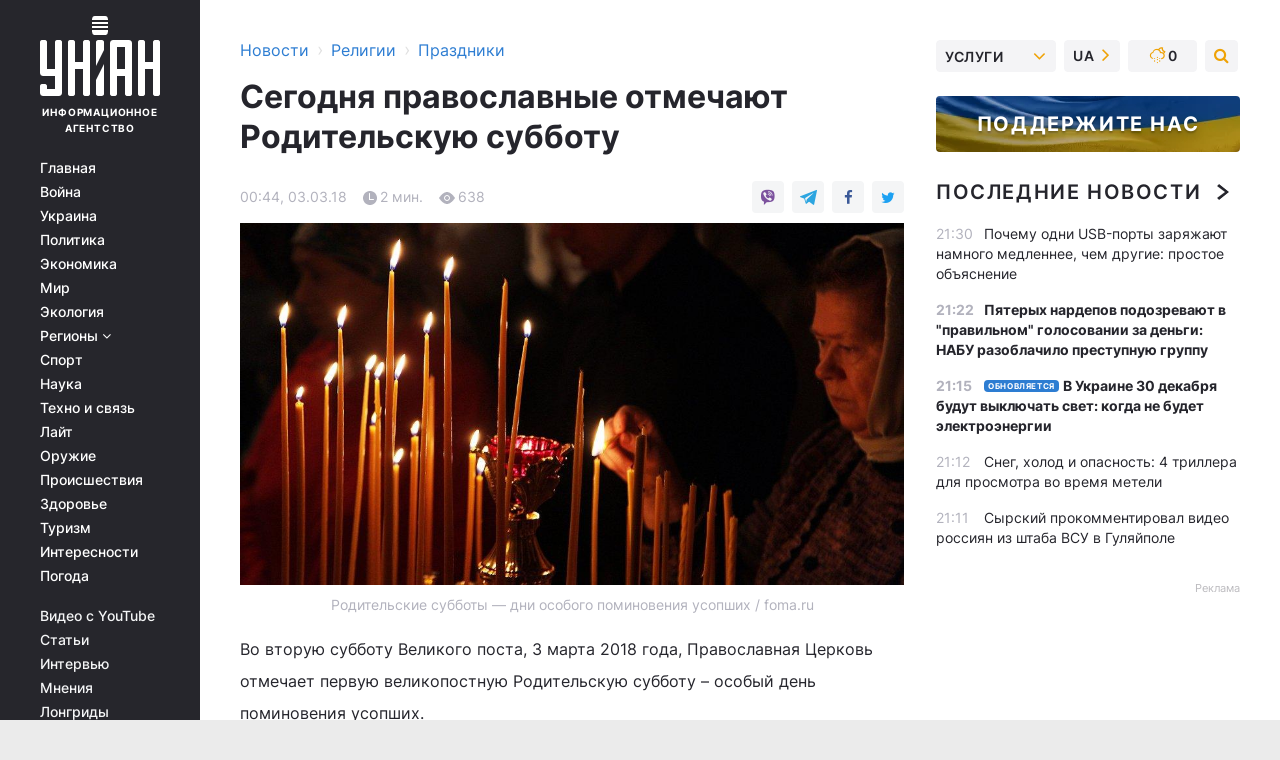

--- FILE ---
content_type: text/html; charset=UTF-8
request_url: https://religions.unian.net/holidays/10029176-segodnya-pravoslavnye-otmechayut-roditelskuyu-subbotu.html
body_size: 31652
content:
    <!doctype html><html lang="ru"><head><meta charset="utf-8"><meta name="viewport" content="width=device-width, initial-scale=1.0, maximum-scale=2"><title>Сегодня православные отмечают Родительскую субботу</title><meta name="description" content="Во вторую субботу Великого поста, 3 марта 2018 года, Православная Церковь отмечает первую великопостную Родительскую субботу – особый день поминовения усопших."/><meta name="keywords" content="Какой сегодня праздник, праздник сегодня, которое сегодня церковный праздник, который сегодня православный праздник, церковный календарь, православный календарь, именины, день ангела, поздравления"/><meta name="theme-color" content="#28282d"><link rel="manifest" href="https://religions.unian.net/manifest.json"><link rel="shortcut icon" href="https://religions.unian.net/favicon.ico"/><meta property="fb:page_id" content="112821225446278"/><meta property="fb:app_id" content="1728296543975266"/><meta name="application-name" content="УНИАН"><meta name="apple-mobile-web-app-title" content="УНИАН"><meta name="apple-itunes-app" content="app-id=840099366, affiliate-data=ct=smartbannerunian"><link rel="mask-icon" href="https://religions.unian.net/images/safari-pinned-tab.svg" color="#28282d"><link rel="apple-touch-icon" href="https://religions.unian.net/images/apple-touch-icon.png"><link rel="apple-touch-icon" sizes="76x76" href="https://religions.unian.net/images/apple-touch-icon-76x76.png"><link rel="apple-touch-icon" sizes="120x120" href="https://religions.unian.net/images/apple-touch-icon-120x120.png"><link rel="apple-touch-icon" sizes="152x152" href="https://religions.unian.net/images/apple-touch-icon-152x152.png"><link rel="apple-touch-icon" sizes="180x180" href="https://religions.unian.net/images/apple-touch-icon-180x180.png"><link rel="preconnect" href="https://get.optad360.io/" crossorigin><link rel="preconnect" href="https://images.unian.net/" crossorigin><link rel="preconnect" href="https://membrana-cdn.media/" crossorigin><link rel="preconnect" href="https://www.googletagmanager.com/" crossorigin><link rel="preconnect" href="https://static.cloudflareinsights.com" crossorigin><link rel="preconnect" href="https://securepubads.g.doubleclick.net" crossorigin><link rel="preconnect" href="https://pagead2.googlesyndication.com/" crossorigin><link rel="dns-prefetch" href="https://i.ytimg.com/"><link rel="dns-prefetch" href="https://1plus1.video/"><link rel="dns-prefetch" href="https://ls.hit.gemius.pl"><link rel="dns-prefetch" href="https://jsc.idealmedia.io/"><link rel="dns-prefetch" href="https://gaua.hit.gemius.pl/"><link rel="dns-prefetch" href="https://cm.g.doubleclick.net/"><link rel="dns-prefetch" href="https://fonts.googleapis.com/"><link rel="dns-prefetch" href="https://ep2.adtrafficquality.google/"><link rel="dns-prefetch" href="https://ep1.adtrafficquality.google/"><meta property="og:image:width" content="1000"><meta property="og:image:height" content="545"><meta property="og:image:type" content="image/jpeg"><meta property="og:url" content="https://religions.unian.net/holidays/10029176-segodnya-pravoslavnye-otmechayut-roditelskuyu-subbotu.html"/><meta property="og:title" content="Сегодня православные отмечают Родительскую субботу"/><meta property="og:description" content=""/><meta property="og:type" content="article"/><meta property="og:image" content="https://images.unian.net/photos/2018_03/thumb_files/1000_545_1520027498-3163.jpg?1"/><meta property="og:published_time" content="2018-03-03T00:44:00+02:00"><meta property="og:modified_time" content="2018-03-03T00:44:00+02:00"><meta property="og:section" content="Праздники"><meta name="twitter:card" content="summary_large_image"/><meta name="twitter:site" content="@unian"/><meta name="twitter:title" content="Сегодня православные отмечают Родительскую субботу"/><meta name="twitter:description" content=""><meta name="twitter:creator" content="@unian"/><meta name="twitter:image" content="https://images.unian.net/photos/2018_03/thumb_files/1000_545_1520027498-3163.jpg?1"/><meta name="twitter:image:src" content="https://images.unian.net/photos/2018_03/thumb_files/1000_545_1520027498-3163.jpg?1"/><meta name="twitter:domain" content="www.unian.net"/><meta name="robots" content="index, follow, max-image-preview:large"><meta name="telegram:channel" content="@uniannet"><script>
        function loadVideoNts(url) {
            var script = document.createElement('script');
            script.async = true;
            script.src = url;
            document.head.appendChild(script);
        }
        function handleIntersection(entries, observer) {
            entries.forEach(function (entry) {
                if (entry.isIntersecting) {
                    var videoWrapper = entry.target;
                    observer.unobserve(videoWrapper);

                    window.notsyCmd = window.notsyCmd || [];
                    window.notsyCmd.push(function () {
                        window.notsyInit({
                            pageVersionAutodetect: true,
                            targeting: [['site_section', 'religions']]
                        });
                    });

                    videoWrapper.setAttribute('data-loaded', 'true');
                    observer.disconnect(); // Припиняємо спостереження, коли блок був досягнутий

                    // Завантажуємо скрипт після досягнення блока
                    loadVideoNts('https://cdn.membrana.media/uni/ym.js');
                }
            });
        }

        var options = {
            root: null,
            rootMargin: '0px',
            threshold: 0.1
        };

        var observerMembr = new IntersectionObserver(handleIntersection, options);

        document.addEventListener('DOMContentLoaded', function () {
            var videoWrapper = document.querySelector('.nts-video-wrapper:not([data-loaded])');
            if (videoWrapper) {
                observerMembr.observe(videoWrapper);
            }
        });

    </script><link rel="alternate" href="https://religions.unian.net/holidays/10029176-segodnya-pravoslavnye-otmechayut-roditelskuyu-subbotu.html" hreflang="x-default"/><link href="https://religions.unian.net/holidays/amp-10029176-segodnya-pravoslavnye-otmechayut-roditelskuyu-subbotu.html" rel="amphtml"><link rel="canonical" href="https://religions.unian.net/holidays/10029176-segodnya-pravoslavnye-otmechayut-roditelskuyu-subbotu.html"><link rel="preload" as="font" type="font/woff" crossorigin="anonymous" href="https://religions.unian.net/build/assets/fonts/Inter/Inter-Bold.woff"><link rel="preload" as="font" type="font/woff" crossorigin="anonymous" href="https://religions.unian.net/build/assets/fonts/Inter/Inter-Medium.woff"><link rel="preload" as="font" type="font/woff" crossorigin="anonymous" href="https://religions.unian.net/build/assets/fonts/Inter/Inter-Regular.woff"><link rel="preload" as="font" type="font/woff" crossorigin="anonymous" href="https://religions.unian.net/build/assets/fonts/Inter/Inter-SemiBold.woff"><style id="top"> *{margin:0;padding:0}body{font-size:14px;line-height:1.5}html{font-family:sans-serif;-ms-text-size-adjust:100%;-webkit-text-size-adjust:100%;-webkit-tap-highlight-color:rgba(0,0,0,0)}[class*=" icon-"],[class^=icon-],html{-webkit-font-smoothing:antialiased}a,img{border:none;outline:none}*{box-sizing:border-box;-webkit-box-sizing:border-box;-moz-box-sizing:border-box}@media (max-width:1184px){.nano-mob>.nano-content-mob{position:absolute;overflow:scroll;overflow-x:hidden;right:0;bottom:0}.nano-mob>.nano-content-mob::-webkit-scrollbar{display:none}.has-scrollbar>.nano-content-mob::-webkit-scrollbar{display:block}.nano-mob>.nano-pane{display:none!important;background:rgba(0,0,0,.25);position:absolute;width:10px;right:0;top:0;bottom:0;visibility:hidden;opacity:.01;-webkit-transition:.2s;-moz-transition:.2s;-o-transition:.2s;transition:.2s;border-radius:5px}.nano-mob>.nano-pane>.nano-slider{display:none;background:#444;position:relative;margin:0 1px;border-radius:3px}}@media (min-width:1185px){.nano-mob>.nano-content{-moz-appearance:none}.hidden-lg{display:none!important}.nano:not(.nano-mob)>.nano-content{position:absolute;overflow:auto;overflow-x:hidden;top:0;right:-12px!important;bottom:0;left:0}}.app-banner{padding:12px 26px 12px 16px;max-width:240px;height:320px;position:relative;margin:0 auto}.app-banner__title{font-weight:700;font-size:24px;line-height:28px;color:#efa205;margin-bottom:8px}.app-banner__text{font-weight:500;font-size:16px;line-height:20px;color:#fff}.app-banner__bottom{position:absolute;bottom:0;display:flex;justify-content:space-between;width:100%;left:0;padding:12px 16px}.app-banner__btn{height:36px;width:calc(50% - 4px);border:2px solid #efa205;border-radius:8px;text-align:center;line-height:30px}</style><link rel="stylesheet" href="https://religions.unian.net/build/post.25f14eadfe90cdfe026eadb8063872ef.css"><style>
        .nts-video {width: 100%; height: calc(100vw / 16 * 9); max-height: 270px; margin: 10px auto; }
        .nts-video-wrapper {max-width: 670px;background: #383842;padding: 8px 16px 16px;border-radius: 4px;margin : 16px 0;overflow: hidden}
        .nts-video-label svg{margin-right: 8px;}
        .nts-video-label {font-weight: 600;font-size: 16px;line-height: 24px;align-self: start;letter-spacing: 0.08em;text-transform: uppercase;color: #B2B2BD;flex-start;align-items: center;
            display: flex;}

        @media (min-width: 1024px) {
            .nts-video {height: 360px; max-height: 360px;    margin-bottom: unset;}
        }
        @media (max-width: 1200px) {


        }

    </style><script type="application/ld+json">{"@context":"https:\/\/schema.org","@type":"NewsArticle","headline":"Сегодня православные отмечают Родительскую субботу","description":"\rРодительские субботы &mdash; дни особого поминовения усопших \/ foma.ru\r\r\rВо вторую субботу Великого поста, 3 марта 2018 года, Православная Церковь отмечает&nbsp;первую великопостную&nbsp;Родительскую субботу&nbsp;&ndash; особый&nbsp;день поминовения усопших.\r\rСогласно Уставу Церкви, особое поминовение усопших в храмах &ndash; великопостные Родительские субботы &ndash; совершается во вторую,","articleSection":"Праздники","inLanguage":"ru","isAccessibleForFree":true,"datePublished":"2018-03-03T00:44:00+02:00","dateModified":"2018-03-03T00:44:00+02:00","mainEntityOfPage":{"@type":"WebPage","@id":"https:\/\/religions.unian.net\/holidays\/10029176-segodnya-pravoslavnye-otmechayut-roditelskuyu-subbotu.html"},"image":{"@type":"ImageObject","url":"https:\/\/images.unian.net\/photos\/2018_03\/thumb_files\/1200_0_1520027498-3163.jpg"},"publisher":{"@type":"Organization","name":"УНИАН","legalName":"Украинское независимое информационное агентство УНИАН","url":"https:\/\/www.unian.net\/","sameAs":["https:\/\/www.facebook.com\/uniannet\/","https:\/\/www.facebook.com\/UNIAN.ua","https:\/\/www.facebook.com\/unian.ukraine","https:\/\/www.facebook.com\/pogoda.unian\/","https:\/\/www.facebook.com\/devichnikunian\/","https:\/\/www.facebook.com\/starsunian\/","https:\/\/x.com\/unian","https:\/\/t.me\/uniannet","https:\/\/invite.viber.com\/?g2=AQA%2Fnf2OzxyI50pG6plG5XH2%2FokWAnOf0dNcAMevia2uE9z%2FYouMau7DjYf%2B06f1&lang=ru","https:\/\/www.youtube.com\/@unian","https:\/\/www.youtube.com\/@unian_tv","https:\/\/uk.wikipedia.org\/wiki\/%D0%A3%D0%9D%D0%86%D0%90%D0%9D","https:\/\/ru.wikipedia.org\/wiki\/%D0%A3%D0%9D%D0%98%D0%90%D0%9D","https:\/\/www.linkedin.com\/company\/96838031\/"],"foundingDate":1993,"logo":{"@type":"ImageObject","url":"https:\/\/religions.unian.net\/images\/unian_schema.png","width":95,"height":60},"address":{"@type":"PostalAddress","streetAddress":"ул. Кириловская 23","addressLocality":"Киев","postalCode":"01001","addressCountry":"UA"},"contactPoint":{"@type":"ContactPoint","email":"unian.headquoters@unian.net","telephone":"+38-044-498-07-60","contactType":"headquoters","areaServed":"UA","availableLanguage":["uk-UA","ru-UA","en-UA"]}},"name":"УНИАН редакция","author":{"@type":"Person","0":"УНИАН редакция"},"articleBody":"Родительские субботы &mdash; дни особого поминовения усопших \/ foma.ru\r\n\r\n\r\nВо вторую субботу Великого поста, 3 марта 2018 года, Православная Церковь отмечает&nbsp;первую великопостную&nbsp;Родительскую субботу&nbsp;&ndash; особый&nbsp;день поминовения усопших.\r\n\r\nСогласно Уставу Церкви, особое поминовение усопших в храмах &ndash; великопостные Родительские субботы &ndash; совершается во вторую, третью и четвертую субботы&nbsp;Великого поста.\r\n\r\nВ эти три дня Православная Церковь еще раз призывает всех верующих усиленно молиться о своих усопших родителях, родственниках и близких.\r\n\r\nВ эти дни на Литургии читаются молитвы об умерших православных христианах, совершаются заупокойные богослужения. Так как почти все такие дни связаны с календарем празднования Пасхи, даты родительских дней меняются из года в год.\r\n\r\nПомимо великопостных Родительских суббот в Православной Церкви есть и другие виды.&nbsp;\r\n\r\n&laquo;Родительскими&raquo; субботы стали именоваться, потому что христиане молитвенно поминали в первую очередь своих почивших родителей. В эти дни в храме после Литургии совершают особую заупокойную службу &mdash; панихиду.\r\n\r\n2-я неделя Великого поста &mdash; 3 марта\r\n\r\n3-я неделя Великого поста &mdash; 10 марта\r\n\r\n4-я неделя Великого поста &mdash; 17 марта\r\n\r\nНа протяжении всего Великого поста очень мало дней, когда возможно совершение полной Литургии, а значит, и главной церковной молитвы об усопших. Чтобы не лишать умерших молитвенного предстательства в этот период, Церковь установила три особых дня для молитвы о них.\r\n\r\nПо материалам &quot;Фомы&quot;."}</script><script type="application/ld+json">{"@context":"https:\/\/schema.org","@type":"BreadcrumbList","itemListElement":[{"@type":"ListItem","position":1,"item":{"@id":"https:\/\/www.unian.net\/","name":"Новости"}},{"@type":"ListItem","position":2,"item":{"@id":"https:\/\/religions.unian.net\/","name":"Религии"}},{"@type":"ListItem","position":3,"item":{"@id":"https:\/\/religions.unian.net\/holidays","name":"Праздники"}},{"@type":"ListItem","position":4,"item":{"@id":"https:\/\/religions.unian.net\/holidays\/10029176-segodnya-pravoslavnye-otmechayut-roditelskuyu-subbotu.html","name":"Сегодня православные отмечают Родительскую субботу"}}]}</script><script type="application/ld+json">{"@context":"https:\/\/schema.org","@type":"SoftwareApplication","name":"УНИАН","operatingSystem":"iOS 13.0 or later","applicationCategory":"BusinessApplication","offers":{"@type":"Offer","price":"0","priceCurrency":"USD"}}</script><script type="application/ld+json">{"@context":"https:\/\/schema.org","@type":"SoftwareApplication","name":"УНИАН","operatingSystem":"ANDROID","applicationCategory":"BusinessApplication","offers":{"@type":"Offer","price":"0","priceCurrency":"USD"}}</script><script type="application/ld+json">{"@context":"https:\/\/schema.org","@type":"Organization","name":"УНИАН","legalName":"Украинское независимое информационное агентство УНИАН","url":"https:\/\/www.unian.net\/","sameAs":["https:\/\/www.facebook.com\/uniannet\/","https:\/\/www.facebook.com\/UNIAN.ua","https:\/\/www.facebook.com\/unian.ukraine","https:\/\/www.facebook.com\/pogoda.unian\/","https:\/\/www.facebook.com\/devichnikunian\/","https:\/\/www.facebook.com\/starsunian\/","https:\/\/x.com\/unian","https:\/\/t.me\/uniannet","https:\/\/invite.viber.com\/?g2=AQA%2Fnf2OzxyI50pG6plG5XH2%2FokWAnOf0dNcAMevia2uE9z%2FYouMau7DjYf%2B06f1&lang=ru","https:\/\/www.youtube.com\/@unian","https:\/\/www.youtube.com\/@unian_tv","https:\/\/uk.wikipedia.org\/wiki\/%D0%A3%D0%9D%D0%86%D0%90%D0%9D","https:\/\/ru.wikipedia.org\/wiki\/%D0%A3%D0%9D%D0%98%D0%90%D0%9D","https:\/\/www.linkedin.com\/company\/96838031\/"],"foundingDate":1993,"logo":{"@type":"ImageObject","url":"https:\/\/religions.unian.net\/images\/unian_schema.png","width":95,"height":60},"address":{"@type":"PostalAddress","streetAddress":"ул. Кириловская 23","addressLocality":"Киев","postalCode":"01001","addressCountry":"UA"},"contactPoint":{"@type":"ContactPoint","email":"unian.headquoters@unian.net","telephone":"+38-044-498-07-60","contactType":"headquoters","areaServed":"UA","availableLanguage":["uk-UA","ru-UA","en-UA"]}}</script><script type="application/ld+json">{"@context":"https:\/\/schema.org","@type":"NewsMediaOrganization","name":"УНИАН","legalName":"Украинское независимое информационное агентство УНИАН","url":"https:\/\/www.unian.net\/","sameAs":["https:\/\/www.facebook.com\/uniannet\/","https:\/\/www.facebook.com\/UNIAN.ua","https:\/\/www.facebook.com\/unian.ukraine","https:\/\/www.facebook.com\/pogoda.unian\/","https:\/\/www.facebook.com\/devichnikunian\/","https:\/\/www.facebook.com\/starsunian\/","https:\/\/x.com\/unian","https:\/\/t.me\/uniannet","https:\/\/invite.viber.com\/?g2=AQA%2Fnf2OzxyI50pG6plG5XH2%2FokWAnOf0dNcAMevia2uE9z%2FYouMau7DjYf%2B06f1&lang=ru","https:\/\/www.youtube.com\/@unian","https:\/\/www.youtube.com\/@unian_tv","https:\/\/uk.wikipedia.org\/wiki\/%D0%A3%D0%9D%D0%86%D0%90%D0%9D","https:\/\/ru.wikipedia.org\/wiki\/%D0%A3%D0%9D%D0%98%D0%90%D0%9D","https:\/\/www.linkedin.com\/company\/96838031\/"],"foundingDate":1993,"logo":{"@type":"ImageObject","url":"https:\/\/religions.unian.net\/images\/unian_schema.png","width":95,"height":60},"address":{"@type":"PostalAddress","streetAddress":"ул. Кириловская 23","addressLocality":"Киев","postalCode":"01001","addressCountry":"UA"},"contactPoint":{"@type":"ContactPoint","email":"unian.headquoters@unian.net","telephone":"+38-044-498-07-60","contactType":"headquoters","areaServed":"UA","availableLanguage":["uk-UA","ru-UA","en-UA"]}}</script><script type="application/ld+json">{"@context":"https:\/\/schema.org","@type":"WebSite","name":"Украинское независимое информационное агентство УНИАН","alternateName":"УНИАН","url":"https:\/\/www.unian.net\/","potentialAction":{"@type":"SearchAction","target":"https:\/\/www.unian.net\/search?q={search_term_string}","query-input":"required name=search_term_string"},"author":{"@type":"NewsMediaOrganization","name":"УНИАН","legalName":"Украинское независимое информационное агентство УНИАН","url":"https:\/\/www.unian.net\/","sameAs":["https:\/\/www.facebook.com\/uniannet\/","https:\/\/www.facebook.com\/UNIAN.ua","https:\/\/www.facebook.com\/unian.ukraine","https:\/\/www.facebook.com\/pogoda.unian\/","https:\/\/www.facebook.com\/devichnikunian\/","https:\/\/www.facebook.com\/starsunian\/","https:\/\/x.com\/unian","https:\/\/t.me\/uniannet","https:\/\/invite.viber.com\/?g2=AQA%2Fnf2OzxyI50pG6plG5XH2%2FokWAnOf0dNcAMevia2uE9z%2FYouMau7DjYf%2B06f1&lang=ru","https:\/\/www.youtube.com\/@unian","https:\/\/www.youtube.com\/@unian_tv","https:\/\/uk.wikipedia.org\/wiki\/%D0%A3%D0%9D%D0%86%D0%90%D0%9D","https:\/\/ru.wikipedia.org\/wiki\/%D0%A3%D0%9D%D0%98%D0%90%D0%9D","https:\/\/www.linkedin.com\/company\/96838031\/"],"foundingDate":1993,"logo":{"@type":"ImageObject","url":"https:\/\/religions.unian.net\/images\/unian_schema.png","width":95,"height":60},"address":{"@type":"PostalAddress","streetAddress":"ул. Кириловская 23","addressLocality":"Киев","postalCode":"01001","addressCountry":"UA"},"contactPoint":{"@type":"ContactPoint","email":"unian.headquoters@unian.net","telephone":"+38-044-498-07-60","contactType":"headquoters","areaServed":"UA","availableLanguage":["uk-UA","ru-UA","en-UA"]}},"creator":{"@type":"NewsMediaOrganization","name":"УНИАН","legalName":"Украинское независимое информационное агентство УНИАН","url":"https:\/\/www.unian.net\/","sameAs":["https:\/\/www.facebook.com\/uniannet\/","https:\/\/www.facebook.com\/UNIAN.ua","https:\/\/www.facebook.com\/unian.ukraine","https:\/\/www.facebook.com\/pogoda.unian\/","https:\/\/www.facebook.com\/devichnikunian\/","https:\/\/www.facebook.com\/starsunian\/","https:\/\/x.com\/unian","https:\/\/t.me\/uniannet","https:\/\/invite.viber.com\/?g2=AQA%2Fnf2OzxyI50pG6plG5XH2%2FokWAnOf0dNcAMevia2uE9z%2FYouMau7DjYf%2B06f1&lang=ru","https:\/\/www.youtube.com\/@unian","https:\/\/www.youtube.com\/@unian_tv","https:\/\/uk.wikipedia.org\/wiki\/%D0%A3%D0%9D%D0%86%D0%90%D0%9D","https:\/\/ru.wikipedia.org\/wiki\/%D0%A3%D0%9D%D0%98%D0%90%D0%9D","https:\/\/www.linkedin.com\/company\/96838031\/"],"foundingDate":1993,"logo":{"@type":"ImageObject","url":"https:\/\/religions.unian.net\/images\/unian_schema.png","width":95,"height":60},"address":{"@type":"PostalAddress","streetAddress":"ул. Кириловская 23","addressLocality":"Киев","postalCode":"01001","addressCountry":"UA"},"contactPoint":{"@type":"ContactPoint","email":"unian.headquoters@unian.net","telephone":"+38-044-498-07-60","contactType":"headquoters","areaServed":"UA","availableLanguage":["uk-UA","ru-UA","en-UA"]}},"publisher":{"@type":"NewsMediaOrganization","name":"УНИАН","legalName":"Украинское независимое информационное агентство УНИАН","url":"https:\/\/www.unian.net\/","sameAs":["https:\/\/www.facebook.com\/uniannet\/","https:\/\/www.facebook.com\/UNIAN.ua","https:\/\/www.facebook.com\/unian.ukraine","https:\/\/www.facebook.com\/pogoda.unian\/","https:\/\/www.facebook.com\/devichnikunian\/","https:\/\/www.facebook.com\/starsunian\/","https:\/\/x.com\/unian","https:\/\/t.me\/uniannet","https:\/\/invite.viber.com\/?g2=AQA%2Fnf2OzxyI50pG6plG5XH2%2FokWAnOf0dNcAMevia2uE9z%2FYouMau7DjYf%2B06f1&lang=ru","https:\/\/www.youtube.com\/@unian","https:\/\/www.youtube.com\/@unian_tv","https:\/\/uk.wikipedia.org\/wiki\/%D0%A3%D0%9D%D0%86%D0%90%D0%9D","https:\/\/ru.wikipedia.org\/wiki\/%D0%A3%D0%9D%D0%98%D0%90%D0%9D","https:\/\/www.linkedin.com\/company\/96838031\/"],"foundingDate":1993,"logo":{"@type":"ImageObject","url":"https:\/\/religions.unian.net\/images\/unian_schema.png","width":95,"height":60},"address":{"@type":"PostalAddress","streetAddress":"ул. Кириловская 23","addressLocality":"Киев","postalCode":"01001","addressCountry":"UA"},"contactPoint":{"@type":"ContactPoint","email":"unian.headquoters@unian.net","telephone":"+38-044-498-07-60","contactType":"headquoters","areaServed":"UA","availableLanguage":["uk-UA","ru-UA","en-UA"]}},"datePublished":"2025-12-29T21:34:05+02:00","dateModified":"2025-12-29T21:34:05+02:00","inLanguage":"ru"}</script><link href="https://www.googletagmanager.com/gtag/js?id=G-TECJ2YKWSJ" rel="preload" as="script"><script async src="https://www.googletagmanager.com/gtag/js?id=G-TECJ2YKWSJ"></script><script>window.dataLayer = window.dataLayer || [];function gtag(){dataLayer.push(arguments);}gtag('js', new Date());gtag('config', 'G-TECJ2YKWSJ');</script><script>(function(w,d,s,l,i){w[l]=w[l]||[];w[l].push({'gtm.start':new Date().getTime(),event:'gtm.js'});var f=d.getElementsByTagName(s)[0],j=d.createElement(s),dl=l!='dataLayer'?'&l='+l:'';j.async=true;j.src='https://www.googletagmanager.com/gtm.js?id='+i+dl;f.parentNode.insertBefore(j,f);})(window,document,'script','dataLayer','GTM-N24V2BL');</script></head><body class="home" data-infinite-scroll=""><div id="page_content" class="container main-wrap" data-page="1" data-page-max="50"><div class="main-column row m-0"><div class="col-lg-2 col-sm-12 prl0"><div class="main-menu"><div class="main-menu__content nano"><div class="nano-content"><div class="inside-nano-content"><a href="javascript:void(0);" id="trigger" class="menu-trigger hidden-lg" aria-label="menu"></a><div class="main-menu__logo"><a href="https://www.unian.net/"><img src="https://religions.unian.net/images/unian-logo.svg" alt="Информационное агентство" width="120" height="80"/><div class="main-menu__logo-text">Информационное агентство</div></a></div><div class="hidden-lg main-menu__search"><div class="header-search__toggle hidden-lg" style="width: 15px; height: 19px"><i class="fa fa-search"></i></div><form method="GET" action="https://www.unian.net/search" class="header-search__form disactive"><div class="header-search__close hidden-lg">+</div><input type="text" name="q" aria-label="search" class="header-search__input" placeholder=" "/><input type="hidden" name="token" value="1707609893"/><button type="submit" class="header-search__button" aria-label="search"><i class="fa fa-search"></i></button></form></div><nav class="main-menu__nav mp-menu nano nano-mob" id="mp-menu"><div class="main-menu__close hidden-lg">+</div><div class="nano-content nano-content-mob"><div class="mp-level main-menu__list"><ul><li class="main-menu__item"><a href="https://www.unian.net/">Главная</a></li><li class="main-menu__item"><a href="https://www.unian.net/war">Война</a></li><li class="main-menu__item"><a href="https://www.unian.net/society">Украина</a></li><li class="main-menu__item"><a href="https://www.unian.net/politics">Политика</a></li><li class="main-menu__item"><a href="https://www.unian.net/economics">Экономика</a></li><li class="main-menu__item"><a href="https://www.unian.net/world">Мир</a></li><li class="main-menu__item"><a href="https://www.unian.net/ecology">Экология</a></li><li class="main-menu__item has-submenu"><a href="javascript:void(0);">Регионы <i class="fa fa-angle-down"></i></a><div class="sub-level main-menu__sub-list"><ul><li><a href="https://www.unian.net/kyiv">Киев</a></li><li><a href="https://www.unian.net/lvov">Львов</a></li><li><a href="https://www.unian.net/dnepropetrovsk">Днепр</a></li><li><a href="https://www.unian.net/kharkiv">Харьков</a></li><li><a href="https://www.unian.net/odessa">Одесса</a></li></ul></div></li><li class="main-menu__item"><a href="https://sport.unian.net/">Спорт</a></li><li class="main-menu__item"><a href="https://www.unian.net/science">Наука</a></li><li class="main-menu__item"><a href="https://www.unian.net/techno">Техно и связь</a></li><li class="main-menu__item"><a href="https://www.unian.net/lite">Лайт</a></li><li class="main-menu__item"><a href="https://www.unian.net/weapons">Оружие</a></li><li class="main-menu__item"><a href="https://www.unian.net/incidents">Происшествия</a></li><li class="main-menu__item"><a href="https://health.unian.net/">Здоровье</a></li><li class="main-menu__item"><a href="https://www.unian.net/tourism">Туризм</a></li><li class="main-menu__item"><a href="https://www.unian.net/curiosities">Интересности</a></li><li class="main-menu__item"><a href="https://pogoda.unian.net">Погода</a></li></ul></div><div class="main-menu__services main-menu__list"><ul><li class="main-menu__item"><a href="https://religions.unian.net/video-youtube">Видео с YouTube</a></li><li class="main-menu__item"><a href="https://www.unian.net/detail/publications">Статьи</a></li><li class="main-menu__item"><a href="https://www.unian.net/detail/interviews">Интервью</a></li><li class="main-menu__item"><a href="https://www.unian.net/detail/opinions">Мнения</a></li><li class="main-menu__item"><a href="https://www.unian.net/longrids">Лонгриды</a></li><li class="main-menu__item hidden-lg"><a href="https://www.unian.net/static/press/live">Пресс-центр</a></li><li class="main-menu__item has-submenu hidden-lg"><a href="javascript:void(0);">Услуги<i class="fa fa-angle-down"></i></a><div class="sub-level main-menu__sub-list"><ul><li><a href="https://www.unian.net/static/advertising/advert">Реклама на сайте</a></li><li><a href="https://www.unian.net/static/press/about">Пресс-центр</a></li><li><a href="https://photo.unian.net/">Фотобанк</a></li><li><a href="https://www.unian.net/static/monitoring/about">Мониторинг СМИ</a></li><li><a href="https://www.unian.net/static/subscription/products">Подписка на новости</a></li></ul></div></li></ul></div><div class="main-menu__services main-menu__list"><ul><li class="main-menu__item"><a href="https://www.unian.net/news/archive">Архив</a></li><li class="main-menu__item "><a href="https://www.unian.net/vacancy">Вакансии</a></li><li class="main-menu__item"><a href="https://www.unian.net/static/contacts">Контакты</a></li></ul></div></div></nav></div></div></div><div id="M473096ScriptRootC1436947" class="ideal-story" data-attribute="https://jsc.idealmedia.io/u/n/unian.net.1436947.js"></div></div></div><div class="col-lg-10 col-sm-12"><div class=" hot-news--negative"  ></div><div  class="running-line--negative"></div><div class="content-column"
											><div id="block_left_column_content" class="left-column sm-w-100"
																					 data-ajax-url="https://religions.unian.net/holidays/10029176-segodnya-pravoslavnye-otmechayut-roditelskuyu-subbotu.html"
																	><div class=" infinity-item"
         data-url="https://religions.unian.net/holidays/10029176-segodnya-pravoslavnye-otmechayut-roditelskuyu-subbotu.html"
         data-title="Сегодня православные отмечают Родительскую субботу"
         data-io-article-url="https://religions.unian.net/holidays/10029176-segodnya-pravoslavnye-otmechayut-roditelskuyu-subbotu.html"
         data-prev-url="https://religions.unian.net/holidays"
    ><div class="article "><div class="top-bredcr "><div class="breadcrumbs"><ol vocab="https://schema.org/" typeof="BreadcrumbList"><li property="itemListElement" typeof="ListItem"><a property="item" typeof="WebPage"
               href="//www.unian.net/detail/all_news"><span
                        property="name">  Новости</span></a><meta property="position" content="1"></li><li><span>›</span></li><li property="itemListElement" typeof="ListItem"><a property="item" typeof="WebPage"
                       href="https://religions.unian.net/"><span property="name">  Религии</span></a><meta property="position" content="2"></li><li><span>›</span></li><li property="itemListElement" typeof="ListItem"><a property="item" typeof="WebPage"
                   href="https://religions.unian.net/holidays"><span
                            property="name">  Праздники</span></a><meta property="position" content="3"></li></ol></div></div><h1>Сегодня православные отмечают Родительскую субботу</h1><div class="article__info    "><div><div class="article__info-item time ">00:44, 03.03.18</div><span class="article__info-item comments"><i class="unian-read"></i>
                                2 мин.
                            </span><span class="article__info-item views"><i class="unian-eye"></i><span id="js-views-10029176"></span><script>
    function CreateRequest() {
        var Request = false;

        if (window.XMLHttpRequest) {
            //Gecko-совместимые браузеры, Safari, Konqueror
            Request = new XMLHttpRequest();
        } else if (window.ActiveXObject) {
            //Internet explorer
            try {
                Request = new ActiveXObject("Microsoft.XMLHTTP");
            } catch (CatchException) {
                Request = new ActiveXObject("Msxml2.XMLHTTP");
            }
        }

        if (!Request) {
            return null;
        }

        return Request;
    }

    /*
        Функция посылки запроса к файлу на сервере
        r_method  - тип запроса: GET или POST
        r_path    - путь к файлу
        r_args    - аргументы вида a=1&b=2&c=3...
        r_handler - функция-обработчик ответа от сервера
    */
    function SendRequest(r_method, r_path, r_args, r_handler) {
        //Создаём запрос
        var Request = CreateRequest();

        //Проверяем существование запроса еще раз
        if (!Request) {
            return;
        }

        //Назначаем пользовательский обработчик
        Request.onreadystatechange = function() {
            //Если обмен данными завершен
            if (Request.readyState == 4) {
                if (Request.status == 200) {
                    //Передаем управление обработчику пользователя
                    r_handler(Request);
                }
            }
        }

        //Проверяем, если требуется сделать GET-запрос
        if (r_method.toLowerCase() == "get" && r_args.length > 0)
            r_path += "?" + r_args;

        //Инициализируем соединение
        Request.open(r_method, r_path, true);

        if (r_method.toLowerCase() == "post") {
            //Если это POST-запрос

            //Устанавливаем заголовок
            Request.setRequestHeader("Content-Type","application/x-www-form-urlencoded; charset=utf-8");
            //Посылаем запрос
            Request.send(r_args);
        } else {
            //Если это GET-запрос
            Request.responseType = 'json';
            //Посылаем нуль-запрос
            Request.send(null);
        }
    }

    //Создаем функцию обработчик
    var Handler = function(Request) {
        document.getElementById("js-views-10029176").innerHTML = ' ' + Request.response.views;
    }

    //Отправляем запрос
    SendRequest("GET", '/ajax/views/10029176', "", Handler);
</script></span></div><div class="article-shares " data-url="https://religions.unian.net/holidays/10029176-segodnya-pravoslavnye-otmechayut-roditelskuyu-subbotu.html"><div class="social-likes"><a href="viber://forward?text=https://religions.unian.net/holidays/10029176-segodnya-pravoslavnye-otmechayut-roditelskuyu-subbotu.html" class="vb" rel="nofollow noopener"><i class="unian-viber"></i></a><a href="https://telegram.me/share/url?url=https://religions.unian.net/holidays/10029176-segodnya-pravoslavnye-otmechayut-roditelskuyu-subbotu.html" class="tg" rel="nofollow noopener"><i class="unian-telegramm"></i></a><a href="https://www.facebook.com/sharer.php?u=https://religions.unian.net/holidays/10029176-segodnya-pravoslavnye-otmechayut-roditelskuyu-subbotu.html" class="fb" rel="nofollow noopener"><i class="fa fa-facebook"></i></a><a href="https://twitter.com/share?&url=https://religions.unian.net/holidays/10029176-segodnya-pravoslavnye-otmechayut-roditelskuyu-subbotu.html&text=Сегодня православные отмечают Родительскую субботу" class="tw" rel="nofollow noopener"><i class="fa fa-twitter"></i></a></div></div></div><div class="article-text  "><div class="photo_block align_center"><img alt="Родительские субботы — дни особого поминовения усопших / foma.ru" src="[data-uri]" title="Родительские субботы — дни особого поминовения усопших / foma.ru" data-src="https://images.unian.net/photos/2018_03/1520027498-3163.jpg?0.4832789689297887" class="lazy"><div class="subscribe_photo_text">Родительские субботы — дни особого поминовения усопших / foma.ru</div></div><p>Во вторую субботу Великого поста, 3 марта 2018 года, Православная Церковь отмечает первую великопостную Родительскую субботу – особый день поминовения усопших.</p><p>Согласно Уставу Церкви, особое поминовение усопших в храмах – великопостные Родительские субботы – совершается во вторую, третью и четвертую субботы Великого поста.</p><p>В эти три дня Православная Церковь еще раз призывает всех верующих усиленно молиться о своих усопших родителях, родственниках и близких.</p><div><div class="nts-video-wrapper"><div class="nts-video-label"><svg xmlns="http://www.w3.org/2000/svg" width="24" height="24" viewbox="0 0 24 24" fill="none"><path d="M17 12L9 16L9 8L17 12Z" fill="#B2B2BD"></path><rect x="0.5" y="0.5" width="23" height="23" rx="11.5" stroke="#B2B2BD"></rect></svg>Видео дня</div><div class="nts-video UNI_VIDEO"></div></div></div><p>В эти дни на Литургии читаются молитвы об умерших православных христианах, совершаются заупокойные богослужения. Так как почти все такие дни связаны с календарем празднования Пасхи, даты родительских дней меняются из года в год.</p><p>Помимо великопостных Родительских суббот в Православной Церкви есть и другие виды. </p><p>«Родительскими» субботы стали именоваться, потому что христиане молитвенно поминали в первую очередь своих почивших родителей. В эти дни в храме после Литургии совершают особую заупокойную службу — панихиду.</p><p>2-я неделя Великого поста — 3 марта</p><p>3-я неделя Великого поста — 10 марта</p><p>4-я неделя Великого поста — 17 марта</p><p>На протяжении всего Великого поста очень мало дней, когда возможно совершение полной Литургии, а значит, и главной церковной молитвы об усопших. Чтобы не лишать умерших молитвенного предстательства в этот период, Церковь установила три особых дня для молитвы о них.</p><p>По материалам "<a href="https://foma.ru/3-marta-2018-goda-tserkov-otmetit-roditelskuyu-subbotu.html" rel="nofollow noopener" target="_blank"><u>Фомы</u></a>".</p></div><a href="https://donate.unian.net" class="support-post"><span class="support-post__text">Помогите проекту</span><span class="support-post__btn">Поддержите нас</span></a><div class="article-bottom  "><div class="social-btn-bottom"><a href="https://t.me/uniannet" class="social-btn-bottom__item tg"
       target="_blank" rel="nofollow noopener"><i class="unian-telegramm"></i><span>Читать УНИАН в Telegram</span></a><a href="https://invite.viber.com/?g2=AQA%2Fnf2OzxyI50pG6plG5XH2%2FokWAnOf0dNcAMevia2uE9z%2FYouMau7DjYf%2B06f1&lang=ru"
       target="_blank" rel="nofollow noopener" class="social-btn-bottom__item vb"><svg xmlns="http://www.w3.org/2000/svg" width="16" height="16" viewBox="0 0 16 16" fill="none"><path d="M8.41685 12.2214C8.17554 12.524 7.71972 12.4857 7.71972 12.4857C4.40261 11.6391 3.51396 8.27953 3.51396 8.27953C3.51396 8.27953 3.47566 7.8275 3.77826 7.58233L4.3758 7.10732C4.67457 6.87747 4.86226 6.32202 4.55966 5.77805C4.39112 5.47542 4.05405 4.93528 3.80508 4.59435C3.54078 4.23425 2.92792 3.49875 2.92409 3.49492C2.62915 3.14249 2.19248 3.06205 1.73284 3.29955C1.73284 3.29955 1.72901 3.30338 1.72518 3.30338C1.28851 3.54855 0.88249 3.878 0.503283 4.29555L0.495623 4.30321C0.212174 4.64414 0.0474681 4.98125 0.00916379 5.3107C0.00150347 5.349 -0.00232792 5.3988 0.00150258 5.45626C-0.00232792 5.60183 0.0206558 5.74357 0.0666204 5.88531L0.0819421 5.8968C0.223666 6.40629 0.583721 7.25289 1.36129 8.66644C1.8669 9.58199 2.384 10.3481 2.89727 10.9917C3.1654 11.3326 3.47183 11.6812 3.82423 12.0375L3.96212 12.1754C4.31835 12.5278 4.66691 12.8343 5.00781 13.1024C5.65132 13.6158 6.41357 14.1329 7.33286 14.6386C8.74627 15.4162 9.59278 15.7763 10.1022 15.918L10.1137 15.9334C10.2554 15.9793 10.3972 15.9985 10.5427 15.9985C10.6002 16.0023 10.65 15.9985 10.6883 15.9908C11.0177 15.9525 11.3548 15.7878 11.6957 15.5043L11.7033 15.4967C12.1208 15.1174 12.4502 14.7075 12.6954 14.2747C12.6954 14.2747 12.6992 14.2708 12.6992 14.267C12.9367 13.8073 12.8563 13.3706 12.5039 13.0756C12.5039 13.0756 11.7646 12.4589 11.4046 12.1946C11.0675 11.9456 10.5236 11.6123 10.221 11.4399C9.67705 11.1373 9.12164 11.325 8.89182 11.6238L8.41685 12.2214Z" fill="#7C529E"/><path fill-rule="evenodd" clip-rule="evenodd" d="M4.94375 3.0038C4.52633 2.5858 4.52633 1.90808 4.94375 1.49008C6.70394 -0.272583 10.7377 -0.944911 13.8406 2.1624C16.9436 5.26972 16.2722 9.30908 14.512 11.0717C14.0946 11.4897 13.4178 11.4897 13.0004 11.0717C12.583 10.6537 12.583 9.97602 13.0004 9.55801C13.9258 8.63136 14.5971 5.94744 12.329 3.67613C10.0609 1.40482 7.38071 2.07715 6.45536 3.0038C6.03794 3.4218 5.36117 3.4218 4.94375 3.0038ZM6.95754 4.85172C6.54012 5.26972 6.54012 5.94744 6.95754 6.36544C7.37496 6.78345 8.05172 6.78345 8.46914 6.36544C8.55903 6.27543 8.76472 6.1747 9.05612 6.1747C9.34751 6.1747 9.55321 6.27543 9.64309 6.36544C9.73297 6.45545 9.83357 6.66144 9.83357 6.95324C9.83357 7.24504 9.73297 7.45102 9.64309 7.54103C9.22567 7.95903 9.22567 8.63675 9.64309 9.05475C10.0605 9.47276 10.7373 9.47276 11.1547 9.05475C11.7362 8.47244 11.9713 7.66993 11.9713 6.95324C11.9713 6.23655 11.7362 5.43404 11.1547 4.85172C10.5732 4.2694 9.7718 4.03397 9.05612 4.03397C8.34043 4.03397 7.53904 4.2694 6.95754 4.85172Z" fill="#7C529E"/></svg><span>Читать УНИАН в Viber</span></a></div></div><div class="partner-news margin-top-20"     style="height: 520px"  ><div class="title-without-border black">
    Новости партнеров
</div><div class="  article-bottom-gallery-slider"><iframe data-src="/content/li-987-rus.html" style="width:100%" loading="lazy" class="partners-iframe"
                height="470" frameborder="0" scrolling="no" title="partners news"></iframe></div></div></div></div></div><div id="block_right_column_content" class="right-column newsfeed  d-none d-md-block"

																							><div class="tools"><div class="dropdown tools__dropdown tools__item"><a href="javascript:void(0);" class="dropdown-toggle">
            Услуги
            <i class="fa fa-angle-down"></i></a><div class="dropdown-menu"><a class="dropdown__item" href="https://www.unian.net/static/advertising/advert">Реклама</a><a class="dropdown__item" href="https://www.unian.net/static/press/about">Пресс-центр</a><a class="dropdown__item" href="https://photo.unian.net/">Фотобанк</a><a class="dropdown__item" href="https://www.unian.net/static/monitoring/about">Мониторинг</a></div></div><div class="tools__item"><a href="https://www.unian.ua/" class="tools__link"><span>
                                     UA
                             </span><i class="fa fa-angle-right"></i></a></div><div class="tools__item" style="width: 69px; justify-content: center"><a               href="https://pogoda.unian.net"
              class="tools__link" id="unian_weather_widget"><i class="fa fa-sun-o mr-1"></i><div></div></a></div><div class="tools__item tools-search"><div class="tools-search__toggle"><i class="fa fa-search"></i></div><form method="GET" action="https://www.unian.net/search" class="tools-search__form"><input type="text" name="q" aria-label="search" class="tools-search__input" placeholder=" " maxlength="20"/><input type="hidden" name="token" value="1033548442"/><button type="submit" class="tools-search__button" aria-label="search"><i class="fa fa-search"></i></button></form></div></div><a href="https://donate.unian.net  " class="support-unian">
            Поддержите нас
        </a><!-- Block all_news start --><div  data-vr-zone="all_right_news" class="block-base ajax-block-container"><section class="newsfeed-column"><a href="https://www.unian.net/detail/all_news" class="title-bordered">
        

                                                                                Последние новости
                                                            <i class="unian-arrow-more"></i></a><div
                                             data-block-ajax-url="https://www.unian.net/ajax/all_news?page_route=news_post_new"
                data-ajax-page="1"
                data-ajax-limit="75"
                data-counter=""
                    ><ul class="newsfeed__list "><li class="newsfeed__item"><span class="newsfeed__time">21:30</span><h3 class="newsfeed__link"><a href="https://www.unian.net/techno/gadgets/pochemu-shnur-medlenno-zaryazhaet-telefon-otvet-ne-takoy-prostoy-kak-kazhetsya-13240653.html"  data-vr-contentbox="news_0">Почему одни USB-порты заряжают намного медленнее, чем другие: простое объяснение</a></h3></li><li class="newsfeed__item strong"><span class="newsfeed__time">21:22</span><h3 class="newsfeed__link"><a href="https://www.unian.net/politics/nabu-razoblachilo-prestupnuyu-gruppu-iz-nardepov-kotorye-golosovali-za-dengi-13240845.html"  data-vr-contentbox="news_1">Пятерых нардепов подозревают в "правильном" голосовании за деньги: НАБУ разоблачило преступную группу️</a></h3></li><li class="newsfeed__item strong"><span class="newsfeed__time">21:15</span><h3 class="newsfeed__link"><a href="https://www.unian.net/economics/energetics/otklyucheniya-sveta-v-ukraine-kogda-ne-budet-elektroenergii-30-dekabrya-13240656.html"  data-vr-contentbox="news_2"><span class="blue-marker">обновляется</span>В Украине 30 декабря будут выключать свет: когда не будет электроэнергии</a></h3></li><li class="newsfeed__item"><span class="newsfeed__time">21:12</span><h3 class="newsfeed__link"><a href="https://www.unian.net/lite/kino/dobirka-trileriv-filmi-de-diya-vidbuvayetsya-vzimku-13240833.html"  data-vr-contentbox="news_3">Снег, холод и опасность: 4 триллера для просмотра во время метели</a></h3></li><li class="newsfeed__item"><span class="newsfeed__time">21:11</span><h3 class="newsfeed__link"><a href="https://www.unian.net/war/shtab-vsu-v-gulyaypole-syrskiy-prokommentiroval-video-rossiyan-iz-zahvachennogo-shtaba-13240827.html"  data-vr-contentbox="news_4">Сырский прокомментировал видео россиян из штаба ВСУ в Гуляйполе</a></h3></li><li class="newsfeed__banner banner-fb"><span class="newsfeed__ad">Реклама</span><div class="bnr-block__bnr" style="height: 600px; overflow:hidden;"><!-- Banner UDF1 () start. --><div data-banner="[https://images.unian.net/photos/2021_04/1619793683-7224.png]" data-banner-link="[https://www.unian.net/pogoda/]" data-ad="/82479101/Unian.net_/UDF1_300x600" data-type="bnr" data-size="[[300, 600]]"></div><ins class="staticpubads89354" data-sizes-desktop="300x600" data-slot="14" data-type_oa="GDF1"></ins><!-- Banner UDF1 () end. --></div></li><li class="newsfeed__item strong"><span class="newsfeed__time">21:07</span><h3 class="newsfeed__link"><a href="https://www.unian.net/world/udary-po-rossii-tramp-otreagiroval-na-yakoby-ataku-ukrainy-na-rezidenciyu-putina-13240821.html"  data-vr-contentbox="news_5">"Это никуда не годится": Трамп возмутился якобы "атакой" Украины на резиденцию Путина</a></h3></li><li class="newsfeed__item strong"><span class="newsfeed__time">20:56</span><h3 class="newsfeed__link"><a href="https://www.unian.net/economics/finance/pravitelstvo-razreshilo-fop-1-y-gruppy-ne-ispolzovat-platezhnye-terminaly-do-konca-voyny-13240809.html"  data-vr-contentbox="news_6">Правительство разрешило некоторым ФОПам не использовать платежные терминалы: о каком сроке идет речь</a></h3></li><li class="newsfeed__item"><span class="newsfeed__time">20:35</span><h3 class="newsfeed__link"><a href="https://www.unian.net/weapons/oruzhie-dlya-ukrainy-v-2025-godu-znachitelno-sokratilsya-eksport-nemeckogo-oruzhiya-v-ukrainu-13240800.html"  data-vr-contentbox="news_7">Экспорт немецкого оружия в Украину сократился на 86% в 2025 году, - Euractiv</a></h3></li><li class="newsfeed__item d-flex align-items-center w-100"><div class="newsfeed__time newsfeed__tg"><svg xmlns="http://www.w3.org/2000/svg" width="20" height="16" viewBox="0 0 20 16" fill="none"><path fill-rule="evenodd" clip-rule="evenodd" d="M1.36937 6.90067C6.73698 4.64981 10.3103 3.15417 12.1046 2.42856C17.2115 0.370208 18.285 0.0148083 18.9751 0C19.1285 0 19.4659 0.0296168 19.6959 0.207316C19.8799 0.355399 19.926 0.547908 19.9566 0.695991C19.9873 0.844074 20.018 1.15505 19.9873 1.39198C19.7112 4.20556 18.515 11.0322 17.9016 14.1715C17.6409 15.5043 17.1348 15.9485 16.644 15.993C15.5705 16.0818 14.7577 15.3118 13.7302 14.6602C12.1046 13.6384 11.1998 13.0017 9.62015 11.9947C7.79516 10.8397 8.97604 10.2029 10.0189 9.16634C10.2949 8.89979 15.0031 4.75347 15.0951 4.38326C15.1104 4.33883 15.1104 4.16113 15.0031 4.07228C14.8957 3.98343 14.7424 4.01305 14.6197 4.04267C14.451 4.07228 11.8745 5.73081 6.85967 9.00345C6.12354 9.49212 5.46409 9.72905 4.86598 9.71425C4.20654 9.69944 2.94898 9.35885 1.99815 9.06268C0.847949 8.70728 -0.0722116 8.51477 0.00446848 7.89282C0.0504765 7.56704 0.510557 7.24126 1.36937 6.90067Z" fill="#26A5E4"/></svg></div><h3><a class="newsfeed__link w-100" href="https://t.me/uniannet" target="_blank"  ><b>УНИАН в Телеграм - новости Украины в режиме онлайн</b></a></h3></li><li class="newsfeed__item"><span class="newsfeed__time">20:25</span><h3 class="newsfeed__link"><a href="https://www.unian.net/lite/kino/malkolm-u-centri-uvagi-data-vihodu-prodovzhennya-serialu-13240779.html"  data-vr-contentbox="news_8">Хит 2000-х "Малкольм в центре внимания" получил продолжение: первый трейлер</a></h3></li><li class="newsfeed__item"><span class="newsfeed__time">20:25</span><h3 class="newsfeed__link"><a href="https://www.unian.net/lite/astrology/goroskop-na-nedelyu-po-kartam-taro-chto-vas-zhdet-v-nachale-novogo-2026-goda-13240692.html"  data-vr-contentbox="news_9">Гороскоп на неделю по картам Таро: Тельцам - рутина, Девам - снизить нагрузку</a></h3></li><li class="newsfeed__item"><span class="newsfeed__time">20:16</span><h3 class="newsfeed__link"><a href="https://www.unian.net/world/ekspert-obyasnil-pochemu-putin-vret-ob-atake-na-ego-rezidenciyu-13240776.html"  data-vr-contentbox="news_10"><span class="blue-marker">Мнение</span>Дроны, которых не было: почему Путин врет</a></h3></li><li class="newsfeed__item"><span class="newsfeed__time">20:11</span><h3 class="newsfeed__link"><a href="https://www.unian.net/economics/energetics/v-gosudarstvennoy-urs-pytalis-do-prazdnikov-kuluarno-naznachit-novyy-nablyudatelnyy-sovet-reshenie-zablokirovano-13240770.html"  data-vr-contentbox="news_11">В государственной "УРС" пытались "до праздников" кулуарно назначить новый наблюдательный совет: решение заблокировано</a></h3></li><li class="newsfeed__item"><span class="newsfeed__time">20:07</span><h3 class="newsfeed__link"><a href="https://www.unian.net/curiosities/kem-na-samom-dele-byli-bibleyskie-volhvy-uchenye-vydvinuli-gipotezu-13240494.html"  data-vr-contentbox="news_12">Кем на самом деле были библейские волхвы: ученые поставили под сомнение образ "трех царей"</a></h3></li><li class="newsfeed__item"><span class="newsfeed__time">20:03</span><h3 class="newsfeed__link"><a href="https://www.unian.net/society/svch-v-ukraine-syrskiy-obyasnil-kak-reshit-etu-problemu-13240758.html"  data-vr-contentbox="news_13">"Все жестко": Сырский объяснил, как решить проблему с СЗЧ</a></h3></li><li class="newsfeed__item strong"><span class="newsfeed__time">19:53</span><h3 class="newsfeed__link"><a href="https://www.unian.net/war/seversk-syrskiy-obyasnil-pochemu-sily-oborony-otoshli-s-poziciy-v-severske-13240746.html"  data-vr-contentbox="news_14">Сырский рассказал, почему ВСУ отошли из Северска</a></h3></li><li class="newsfeed__item"><span class="newsfeed__time">19:51</span><h3 class="newsfeed__link"><a href="https://www.unian.net/lite/stars/yuriy-ribchinskiy-sekret-shlyubu-ukrajinskogo-poeta-13240740.html"  data-vr-contentbox="news_15">Браку Рыбчинского уже 56 лет: артист раскрыл секрет семейного счастья</a></h3></li><li class="newsfeed__item"><span class="newsfeed__time">19:31</span><h3 class="newsfeed__link"><a href="https://www.unian.net/world/planiruet-li-rossiya-seychas-napadat-na-kakuyu-to-stranu-baltii-v-estonskoy-razvedke-ocenili-vozmozhnost-13240728.html"  data-vr-contentbox="news_16">В эстонской разведке оценили, планирует ли Россия сейчас нападать на какую-то страну Балтии</a></h3></li><li class="newsfeed__item"><span class="newsfeed__time">19:21</span><h3 class="newsfeed__link"><a href="https://www.unian.net/economics/auto/kakie-avtomobili-ne-stoit-pokupat-nazvan-hudshiy-avtomobilnyy-brend-13240410.html"  data-vr-contentbox="news_17">Назван худший производитель автомобилей: от этого бренда стоит держаться подальше</a></h3></li><li class="newsfeed__item"><span class="newsfeed__time">19:17</span><h3 class="newsfeed__link"><a href="https://www.unian.net/techno/games/egs-besplatnye-igry-mozhno-zabrat-odnu-iz-samyh-neobychnyh-igr-poslednih-let-13240713.html"  data-vr-contentbox="news_18">В Epic Games Store бесплатно раздают одну из самых необычных игр последних лет</a></h3></li><li class="newsfeed__item strong"><span class="newsfeed__time">19:05</span><h3 class="newsfeed__link"><a href="https://www.unian.net/world/u-putina-vydali-svoyu-versiyu-ego-novogo-razgovora-s-trampom-13240668.html"  data-vr-contentbox="news_19">"Слава Богу, не дали "Томагавки" Киеву": у Путина выдали свою версию его нового разговора с Трампом</a></h3></li><li class="newsfeed__item"><span class="newsfeed__time">19:02</span><h3 class="newsfeed__link"><a href="https://www.unian.net/war/feyki-rossiyan-ekspert-obyasnil-pochemu-rossiyane-usilili-informacionnoe-davlenie-13240701.html"  data-vr-contentbox="news_20">Россияне усилили информационное давление: Гетман объяснил, какую цель они преследуют</a></h3></li><li class="newsfeed__item"><span class="newsfeed__time">18:59</span><h3 class="newsfeed__link"><a href="https://www.unian.net/lite/style/brizhit-bardo-sekreti-stilyu-ikoni-francuzkogo-kino-13240695.html"  data-vr-contentbox="news_21">11 вещей гардероба Брижит Бардо, которые сделали ее иконой стиля</a></h3></li><li class="newsfeed__item strong"><span class="newsfeed__time">18:54</span><h3 class="newsfeed__link"><a href="https://www.unian.net/economics/energetics/grafik-otklyucheniya-sveta-mogut-otmenit-v-pravitelstve-ozvuchili-glavnoe-uslovie-13240683.html"  data-vr-contentbox="news_22">В правительстве спрогнозировали, когда графики отключений света исчезнут: это возможно при одном условии</a></h3></li><li class="newsfeed__item"><span class="newsfeed__time">18:53</span><h3 class="newsfeed__link"><a href="https://www.unian.net/world/peregovory-o-zavershenii-voyny-ssha-gotovyat-pobedu-putina-13240680.html"  data-vr-contentbox="news_23">США готовят победу Путина в войне против Украины, - экс-президент Польши</a></h3></li><li class="newsfeed__item"><span class="newsfeed__time">18:42</span><h3 class="newsfeed__link"><a href="https://www.unian.net/economics/other/zarplaty-v-ukraine-komu-v-ukraine-platyat-samye-bolshie-zarplaty-v-konce-goda-13240662.html"  data-vr-contentbox="news_24">Получают более 70 тысяч: кому в Украине платят самые большие зарплаты в конце года</a></h3></li><li class="newsfeed__banner"><span class="newsfeed__ad">Реклама</span><div class="banner-container" style="height: 250px; overflow: hidden; margin-bottom: 20px;"><!-- Banner UDF2 () start. --><div data-ad="/82479101/Unian.net_/UDF2_300x250" data-type="bnr" data-size="[[300, 250]]"></div><ins class="staticpubads89354" data-sizes-desktop="300x250,250x250,200x200" data-slot="26" data-type_oa="UDF2"></ins><!-- Banner UDF2 () end. --></div></li><li class="newsfeed__item"><span class="newsfeed__time">18:30</span><h3 class="newsfeed__link"><a href="https://www.unian.net/economics/transport/ukrzaliznycya-v-pravitelstve-nazvali-sroki-zaversheniya-stroitelstva-evrokolei-iz-lvova-novosti-lvova-13240644.html"  data-vr-contentbox="news_25">Евроколея из Львова в Польшу: в правительстве назвали сроки завершения ж/д проекта</a></h3></li><li class="newsfeed__item"><span class="newsfeed__time">18:18</span><h3 class="newsfeed__link"><a href="https://www.unian.net/curiosities/ne-o-strahe-zhivoy-nostradamus-osharashil-prognozom-na-2026-god-13240314.html"  data-vr-contentbox="news_26">"Не о страхе": "живой Нострадамус" ошарашил прогнозом на 2026 год</a></h3></li><li class="newsfeed__item"><span class="newsfeed__time">18:16</span><h3 class="newsfeed__link"><a href="https://www.unian.net/economics/energetics/grafik-otklyucheniya-sveta-v-ukraine-pravitelstvo-obeshchaet-zashchitit-lyudey-posle-dlitelnyh-avariy-13240635.html"  data-vr-contentbox="news_27">Некоторых украинцев могут временно исключать из графиков отключения: в правительстве назвали условие</a></h3></li><li class="newsfeed__item strong"><span class="newsfeed__time">18:10</span><h3 class="newsfeed__link"><a href="https://www.unian.net/society/vybory-v-ukraine-v-mincifry-otvetili-vozmozhno-li-ih-provesti-cherez-diyu-13240626.html"  data-vr-contentbox="news_28">Выборы через "Дию": в Минцифры ответили, возможно ли это</a></h3></li><li class="newsfeed__item strong"><span class="newsfeed__time">18:04</span><h3 class="newsfeed__link"><a href="https://www.unian.net/war/ataki-po-ukraine-rossiya-gotovit-udary-po-gosudarstvennym-zdaniyam-v-kieve-13240620.html"  data-vr-contentbox="news_29"><span class="blue-marker">обновлено</span>Россия готовит удары по государственным зданиям в Киеве, - Зеленский</a></h3></li><li class="newsfeed__item"><span class="newsfeed__time">18:01</span><h3 class="newsfeed__link"><a href="https://www.unian.net/techno/gadgets/samye-avtonomnye-smartfony-2025-eti-10-modeley-rabotayut-dolshe-ayfonov-13240587.html"  data-vr-contentbox="news_30">Смартфоны с лучшей батареей в 2025 году: iPhone 17 Pro Max не попал даже в топ-5</a></h3></li><li class="newsfeed__item"><span class="newsfeed__time">18:00</span><h3 class="newsfeed__link"><a href="https://www.unian.net/lite/astrology/shcho-ne-mozhna-daruvati-na-noviy-rik-2026-astrolog-perelichila-zaboroni-13240506.html"  data-vr-contentbox="news_31">Если уже купили такую вещь - отложите на другой праздник: что нельзя дарить на этот Новый год</a></h3></li><li class="newsfeed__item"><span class="newsfeed__time">18:00</span><h3 class="newsfeed__link"><a href="https://www.unian.net/lite/astrology/goroskop-na-zavtra-30-dekabrya-po-kartam-taro-dlya-vseh-znakov-13240209.html"  data-vr-contentbox="news_32">Гороскоп на 30 декабря по картам Таро: Весам - гармония, Водолеям - довериться судьбе</a></h3></li><li class="newsfeed__item"><span class="newsfeed__time">17:55</span><h3 class="newsfeed__link"><a href="https://www.unian.net/economics/finance/serebro-ustanovilo-novyy-rekord-i-upalo-skolko-stoit-serebro-na-mirovom-rynke-teper-13240614.html"  data-vr-contentbox="news_33">Серебро достигло небывалых высот, после чего обвалилось: сколько стоит сейчас</a></h3></li><li class="newsfeed__item"><span class="newsfeed__time">17:52</span><h3 class="newsfeed__link"><a href="https://www.unian.net/lite/kino/film-krasunya-vedutsya-peregovori-pro-prodovzhennya-strichki-13240605.html"  data-vr-contentbox="news_34">Фейк в сети запустил переговоры о сиквеле "Красотки" с Робертс и Гиром, актеры "за", - СМИ</a></h3></li><li class="newsfeed__item"><span class="newsfeed__time">17:45</span><h3 class="newsfeed__link"><a href="https://www.unian.net/society/ukraincy-stali-menshe-verit-vo-vstuplenie-v-nato-kak-luchshiy-garant-bezopasnosti-opros-13240581.html"  data-vr-contentbox="news_35">Украинцы стали меньше верить во вступление в НАТО как лучший гарант безопасности, - опрос</a></h3></li><li class="newsfeed__item strong"><span class="newsfeed__time">17:44</span><h3 class="newsfeed__link"><a href="https://www.unian.net/world/lavrov-obvinil-ukrainu-v-atake-na-rezidenciyu-putina-i-nachal-ugrozhat-13240584.html"  data-vr-contentbox="news_36">Лавров обвинил Украину в атаке на резиденцию Путина и начал угрожать</a></h3></li><li class="newsfeed__item"><span class="newsfeed__time">17:43</span><h3 class="newsfeed__link"><a href="https://www.unian.net/world/peregovory-ob-okonchanii-voyny-tusk-sdelal-zayavlenie-13240590.html"  data-vr-contentbox="news_37">До финала мирных переговоров по Украине еще далеко, - Туск</a></h3></li><li class="newsfeed__item"><span class="newsfeed__time">17:30</span><h3 class="newsfeed__link"><a href="https://www.unian.net/techno/gadgets/dlya-chego-nuzhen-usb-port-v-televizore-5-preimushchestv-o-kotoryh-malo-kto-znaet-13240269.html"  data-vr-contentbox="news_38">Не только для флешки: как использовать на 100% USB-порт на телевизоре</a></h3></li><li class="newsfeed__item"><span class="newsfeed__time">17:24</span><h3 class="newsfeed__link"><a href="https://www.unian.net/economics/finance/monety-v-ukraine-nbu-perevypustil-populyarnuyu-pamyatnuyu-monetu-v-osobom-dizayne-13240569.html"  data-vr-contentbox="news_39">Теперь в золоте: НБУ перевыпустил популярную памятную монету в особом дизайне (фото)</a></h3></li><li class="newsfeed__item"><span class="newsfeed__time">17:13</span><h3 class="newsfeed__link"><a href="https://www.unian.net/lite/stars/nastya-kamenskih-spivachka-povernulasya-do-rosiyskoji-movi-13240557.html"  data-vr-contentbox="news_40">"Корчила из себя патриотку": Каменских окончательно вернулась к русскому языку</a></h3></li><li class="newsfeed__item"><span class="newsfeed__time">17:10</span><h3 class="newsfeed__link"><a href="https://www.unian.net/lite/holidays/kakoy-segodnya-cerkovnyy-prazdnik-30-dekabrya-2025-zaprety-obychai-i-primety-dnya-13240299.html"  data-vr-contentbox="news_41">30 декабря: церковный праздник сегодня, две главные приметы дня - на здоровье и достаток</a></h3></li><li class="newsfeed__item"><span class="newsfeed__time">17:07</span><h3 class="newsfeed__link"><a href="https://www.unian.net/economics/finance/kurs-dollara-v-ukraine-kakoy-kurs-dollara-budet-v-2026-godu-v-ukraine-prognozy-analitikov-13240545.html"  data-vr-contentbox="news_42">Что будет с курсом доллара в 2026 году: аналитики дали свежий прогноз</a></h3></li><li class="newsfeed__item"><span class="newsfeed__time">17:00</span><h3 class="newsfeed__link"><a href="https://www.unian.net/pogoda/news/pogoda-kiev-30-dekabrya-v-stolice-ves-den-budet-moroz-novosti-kieva-13240431.html"  data-vr-contentbox="news_43">Морозы усиливаются: 30 декабря в Киеве весь день будет "минус"</a></h3></li><li class="newsfeed__item"><span class="newsfeed__time">17:00</span><h3 class="newsfeed__link"><a href="https://www.unian.net/lite/astrology/goroskop-na-zavtra-30-dekabrya-dlya-vseh-znakov-zodiaka-13240101.html"  data-vr-contentbox="news_44">Гороскоп на 30 декабря: Ракам - энергия, Овнам - не спешить</a></h3></li><li class="newsfeed__banner"><span class="newsfeed__ad">Реклама</span><div class="newsfeedbox"><div class="banner-container" style="height: 600px; overflow: hidden;"><!-- Banner UDF3 () start. --><div data-ad="/82479101/Unian.net_/UDF3_300x600" data-type="bnr" data-size="[[300, 600]]"></div><ins class="staticpubads89354" data-sizes-desktop="300x600" data-slot="16" data-type_oa="UDF3"></ins><!-- Banner UDF3 () end. --></div></div></li><li class="newsfeed__item"><span class="newsfeed__time">16:58</span><h3 class="newsfeed__link"><a href="https://sport.unian.net/boxing/entoni-dzhoshua-novosti-britanskiy-bokser-popal-v-dtp-13240539.html"  data-vr-contentbox="news_45">Энтони Джошуа попал в ужасное ДТП в Нигерии: погибли два человека</a></h3></li><li class="newsfeed__item"><span class="newsfeed__time">16:40</span><h3 class="newsfeed__link"><a href="https://www.unian.net/war/chernoe-more-ekspert-rasskazal-pochemu-rossiyskie-okkupanty-provalili-popytki-morskoy-blokady-ukrainy-13240524.html"  data-vr-contentbox="news_46">РФ провалила задачу по морской блокаде Украины, хотя захватила 82% побережья, - эксперт</a></h3></li><li class="newsfeed__item"><span class="newsfeed__time">16:36</span><h3 class="newsfeed__link"><a href="https://www.unian.net/lite/stars/bryus-villis-hvoroba-vidomomu-aktoru-staye-girshe-13240518.html"  data-vr-contentbox="news_47">Состояние тяжелобольного Брюса Уиллиса ухудшается, - СМИ</a></h3></li><li class="newsfeed__item strong"><span class="newsfeed__time">16:34</span><h3 class="newsfeed__link"><a href="https://www.unian.net/economics/energetics/grafik-otklyucheniya-sveta-29-dekabrya-na-levom-beregu-kieva-ne-deystvuet-v-yasno-obyasnili-novosti-kieva-13240530.html"  data-vr-contentbox="news_48">"Ситуация очень тяжелая": в Yasno объяснили, почему на левом берегу Киева экстренные отключения</a></h3></li><li class="newsfeed__item"><span class="newsfeed__time">16:32</span><h3 class="newsfeed__link"><a href="https://www.unian.net/curiosities/pochemu-nelzya-gladit-spyashchuyu-sobaku-otvet-veterinarov-13240341.html"  data-vr-contentbox="news_49">Можно ли гладить собаку, когда она спит: что говорят ветеринары</a></h3></li><li class="newsfeed__item strong"><span class="newsfeed__time">16:31</span><h3 class="newsfeed__link"><a href="https://www.unian.net/war/boi-za-rodinskoe-v-vsu-oprovergli-zayavleniya-rf-o-polnom-kontrole-goroda-13240515.html"  data-vr-contentbox="news_50">"Бои за город продолжаются": в ВСУ опровергли заявления РФ о полном контроле над Родинским</a></h3></li><li class="newsfeed__item"><span class="newsfeed__time">16:31</span><h3 class="newsfeed__link"><a href="https://www.unian.net/techno/games/bioshock-4-chto-izvestno-smi-raskryli-detali-i-pokazali-izobrazheniya-igry-13240470.html"  data-vr-contentbox="news_51">СМИ раскрыли подробности и показали изображения долгожданной BioShock 4</a></h3></li><li class="newsfeed__item strong"><span class="newsfeed__time">16:30</span><h3 class="newsfeed__link"><a href="https://www.unian.net/pogoda/news/pogoda-30-dekabrya-silnyh-morozov-v-ukraine-ne-budet-no-est-nepriyatnyy-nyuans-13240260.html"  data-vr-contentbox="news_52">30 декабря сильных морозов в Украине не будет, но есть неприятный нюанс</a></h3></li><li class="newsfeed__item"><span class="newsfeed__time">16:22</span><h3 class="newsfeed__link"><a href="https://www.unian.net/pogoda/news/v-ukrainu-idet-novaya-volna-arkticheskogo-holoda-sinoptik-natalya-didenko-13240500.html"  data-vr-contentbox="news_53">В Украину идет новая волна арктического холода, - синоптик Диденко</a></h3></li><li class="newsfeed__item"><span class="newsfeed__time">16:17</span><h3 class="newsfeed__link"><a href="https://www.unian.net/economics/finance/kurs-dollara-nbu-strannym-obrazom-izmenil-oficialnyy-kurs-valyut-30-dekabrya-13240488.html"  data-vr-contentbox="news_54">Нацбанк снова ослабил гривню: официальный курс валют на 30 декабря</a></h3></li><li class="newsfeed__item"><span class="newsfeed__time">16:11</span><h3 class="newsfeed__link"><a href="https://www.unian.net/world/ursa-major-na-bortu-zatonuvshego-korablya-byli-yadernye-reaktory-dlya-severnoy-korei-13240479.html"  data-vr-contentbox="news_55">Затонувшее российское судно Ursa Major тайно перевозило два ядерных реактора для КНДР</a></h3></li><li class="newsfeed__item"><span class="newsfeed__time">16:08</span><h3 class="newsfeed__link"><a href="https://www.unian.net/incidents/novosti-zakarpatya-sbu-provodit-masshtabnye-obyski-v-tck-i-domah-voenkomov-13240473.html"  data-vr-contentbox="news_56">Масштабные обыски в ТЦК и у военкомов проходят по всему Закарпатью, - журналист</a></h3></li><li class="newsfeed__item strong"><span class="newsfeed__time">16:03</span><h3 class="newsfeed__link"><a href="https://www.unian.net/economics/other/zhile-dlya-vpl-pravitelstvo-prinyalo-vazhnoe-reshenie-13240464.html"  data-vr-contentbox="news_57">В Украине нашли жилье для переселенцев: правительство приняло важное решение для ВПЛ</a></h3></li><li class="newsfeed__item"><span class="newsfeed__time">16:00</span><h3 class="newsfeed__link"><a href="https://www.unian.net/lite/advice/kak-svarit-idealnyy-prozrachnyy-holodec-recept-i-sekrety-povarov-13240365.html"  data-vr-contentbox="news_58">4 главных секрета идеального холодца: удивитесь, насколько изменится вкус</a></h3></li><li class="newsfeed__item"><span class="newsfeed__time">15:59</span><h3 class="newsfeed__link"><a href="https://www.unian.net/lite/show/holostyak-2025-chi-platyat-uchasnicyam-za-uchast-v-shou-13240458.html"  data-vr-contentbox="news_59">Участница "Холостяка" раскрыла суммы, которые они получали на шоу</a></h3></li><li class="newsfeed__item strong"><span class="newsfeed__time">15:55</span><h3 class="newsfeed__link"><a href="https://www.unian.net/war/vyvod-voysk-s-donbassa-zelenskiy-sdelal-vazhnoe-zayavlenie-13240449.html"  data-vr-contentbox="news_60">Большинство украинцев хочет мира, но 85% - против вывода войск с Донбасса, - Зеленский</a></h3></li><li class="newsfeed__item"><span class="newsfeed__time">15:50</span><h3 class="newsfeed__link"><a href="https://www.unian.net/science/temnaya-energiya-menyaetsya-vselennaya-mozhet-zavershitsya-bolshim-szhatiem-13240443.html"  data-vr-contentbox="news_61">Темная энергия меняется: Вселенная может завершиться "Большим сжатием"</a></h3></li><li class="newsfeed__item"><span class="newsfeed__time">15:48</span><h3 class="newsfeed__link"><a href="https://www.unian.net/economics/other/voyna-v-ukraine-britanskiy-biznes-planiruet-vkladyvat-dengi-v-oboronu-13240437.html"  data-vr-contentbox="news_62">Британский бизнес планирует вкладывать деньги в оборону: The Telegraph объяснил причины</a></h3></li><li class="newsfeed__item"><span class="newsfeed__time">15:47</span><h3 class="newsfeed__link"><a href="https://www.unian.ua/economics/finance/koli-dolar-bude-po-45-priydeshniy-rik-pidgotuvav-novi-syurprizi-dlya-grivni-13240359.html"  data-vr-contentbox="news_63"><span class="blue-marker">Аналитика</span>Когда доллар будет по 45: грядущий год подготовил новые сюрпризы для гривни</a></h3></li><li class="newsfeed__item"><span class="newsfeed__time">15:39</span><h3 class="newsfeed__link"><a href="https://www.unian.net/tourism/lifehacking/dve-nedeli-v-poezdke-s-ryukzakom-turistka-nazvala-veshchi-kotorye-ona-luchshe-by-ostavila-doma-13240356.html"  data-vr-contentbox="news_64">Две недели в поездке с рюкзаком: туристка назвала вещи, которые она лучше бы оставила дома</a></h3></li><li class="newsfeed__banner"><span class="newsfeed__ad">Реклама</span><div class="newsfeed-box "><div class="banner-container" style="height: 250px; overflow: hidden; margin-bottom: 20px;"><!-- Banner UDF4 () start. --><div data-ad="/82479101/Unian.net_/UDF4_300x250" data-type="bnr" data-size="[[300, 250]]"></div><ins class="staticpubads89354" data-sizes-desktop="300x250,250x250" data-slot="17" data-type_oa="UDF4"></ins><!-- Banner UDF4 () end. --></div></div></li><li class="newsfeed__item"><span class="newsfeed__time">15:30</span><h3 class="newsfeed__link"><a href="https://www.unian.net/war/voyna-v-ukraine-v-vms-obyasnili-glavnuyu-problemu-udarov-po-krymu-13240416.html"  data-vr-contentbox="news_65">Восстанавливают потери: в ВМС раскрыли главную проблему ударов по Крыму</a></h3></li><li class="newsfeed__item"><span class="newsfeed__time">15:29</span><h3 class="newsfeed__link"><a href="https://www.unian.net/curiosities/lyudyam-rozhdennym-v-eti-daty-nikogda-nelzya-rasskazyvat-o-svoih-planah-13240188.html"  data-vr-contentbox="news_66">Людям, рожденным в эти даты, нельзя рассказывать о своих планах, чтобы их не сглазили</a></h3></li><li class="newsfeed__item strong"><span class="newsfeed__time">15:28</span><h3 class="newsfeed__link"><a href="https://www.unian.net/war/gulyaypole-v-deepstate-obyasnili-chto-gorod-nahoditsya-v-nizine-i-ego-slozhno-oboronyat-13240401.html"  data-vr-contentbox="news_67">В DeepState объяснили сложность обороны Гуляйполя для украинских защитников</a></h3></li><li class="newsfeed__item"><span class="newsfeed__time">15:27</span><h3 class="newsfeed__link"><a href="https://www.unian.net/techno/games/samye-krasivye-igry-2025-10-igr-radi-kotoryh-stoit-obnovit-pk-13240392.html"  data-vr-contentbox="news_68">Эксперты выбрали игры с лучшей графикой, вышедшие на ПК в 2025 году</a></h3></li><li class="newsfeed__item"><span class="newsfeed__time">15:26</span><h3 class="newsfeed__link"><a href="https://www.unian.net/ecology/zaglyanula-v-obektiv-fotolovushki-vozle-chernobylya-zafiksirovali-lyuboznatelnoe-zhivotnoe-13240395.html"  data-vr-contentbox="news_69">Заглянула в объектив фотоловушки: возле Чернобыля зафиксировали любознательное животное</a></h3></li><li class="newsfeed__item strong"><span class="newsfeed__time">15:24</span><h3 class="newsfeed__link"><a href="https://www.unian.net/world/bez-proryva-no-i-bez-sryva-dialog-s-trampom-dlya-zelenskogo-uzhe-yavlyaetsya-pobedoy-nyt-13240386.html"  data-vr-contentbox="news_70">Без прорыва, но и без срыва: диалог с Трампом для Зеленского уже является победой, - NYT</a></h3></li><li class="newsfeed__item"><span class="newsfeed__time">15:21</span><h3 class="newsfeed__link"><a href="https://www.unian.net/economics/energetics/grafiki-otklyucheniya-elektroenergii-v-ukraine-chto-izmenitsya-s-prohodom-morozov-13240380.html"  data-vr-contentbox="news_71">В Украину мчат морозы: эксперт рассказал, как это изменит графики отключений света</a></h3></li><li class="newsfeed__item"><span class="newsfeed__time">15:09</span><h3 class="newsfeed__link"><a href="https://www.unian.net/war/shahed-vysota-poleta-ekspert-prokommentiroval-zachem-rf-prokladyvaet-marshruty-shahedov-nad-zhilymi-domami-13240368.html"  data-vr-contentbox="news_72">"Работают террористы": Храпчинский о российских ракетах и дронах над домами</a></h3></li><li class="newsfeed__item"><span class="newsfeed__time">14:59</span><h3 class="newsfeed__link"><a href="https://www.unian.net/lite/stars/kirilo-ganin-chi-spravdi-komika-mobilizuvali-13240374.html"  data-vr-contentbox="news_73">Комик Ганин наконец ответил, действительно ли его мобилизовали</a></h3></li><li class="newsfeed__item"><span class="newsfeed__time">14:59</span><h3 class="newsfeed__link"><a href="https://www.unian.net/economics/other/metinvest-ahmetova-moderniziruet-severnyy-gok-dlya-vypuska-do-4-mln-tonn-dr-okatyshey-v-god-13240326.html"  data-vr-contentbox="news_74">Метинвест Ахметова модернизирует Северный ГОК для выпуска до 4 млн тонн DR-окатышей в год</a></h3></li></ul></div><div class="single-block-loader"><div class="scroll-loader"><img src="https://www.unian.net/images/ajax-loader.svg" alt="загрузка..."/></div></div></section></div><!-- Block all_news end --></div></div><div class="clearfix"></div><div id="page_loader"><div class="scroll-loader"><img src="https://religions.unian.net/images/ajax-loader.svg" alt="загрузка..."/></div></div><div class="footer" id="footer_pos"><div class="footer-menu"><div class="footer-menu--all"><div class="footer-menu__block"><a href="https://www.unian.net/tag/voyna-v-ukraine" class="footer-menu__title">Война в Украине</a><div class="footer-menu__list"><a href="https://www.unian.net/society/hto-mozhe-otrimati-bron-vid-mobilizaciji-z-1-sichnya-2026-roku-novi-pravila-13234557.html" class="footer-menu__link">Бронирование от мобилизации в 2026 году</a><a href="https://www.unian.net/society/mobilizaciya-invalidov-s-1-yanvarya-2026-kogo-mogut-zabrat-na-front-13238448.html" class="footer-menu__link">Мобилизация с инвалидностью в январе 2026</a><a href="https://www.unian.net/society/chi-ye-vidstrochka-yakshcho-druzhina-vagitna-shcho-govorit-zakonodavstvo-13239252.html" class="footer-menu__link">Отсрочка для многодетных отцов</a><a href="https://www.unian.net/society/kto-ne-podlezhit-mobilizacii-v-ukraine-s-1-yanvarya-2026-kogo-ne-smogut-prizvat-13239282.html" class="footer-menu__link">Кто не подлежит мобилизации с 1 января 2026</a><a href="https://www.unian.net/tag/natalya-moseychuk" class="footer-menu__link">Наталья Мосейчук +</a></div></div><div class="footer-menu__block"><a href="https://www.unian.net/society" class="footer-menu__title">Новости Украины</a><div class="footer-menu__list"><a href="https://www.unian.net/kyiv" class="footer-menu__link">Новости Киева</a><a href="https://www.unian.net/economics/other/pensiya-u-zv-yazku-z-vtratoyu-goduvalnika-z-1-sichnya-2026-roku-skilki-budut-platiti-i-komu-13232190.html" class="footer-menu__link">Пенсия по потере кормильца</a><a href="https://www.unian.net/odessa" class="footer-menu__link">Новости Одессы</a><a href="https://www.unian.net/society/yaki-dokumenti-potribni-dlya-vidilennya-chastki-v-privatnomu-budinku-shcho-robiti-yakshcho-dva-gospodari-13236177.html" class="footer-menu__link">Как выделить доли в частном доме</a><a href="https://www.unian.net/dnepropetrovsk" class="footer-menu__link">Новости Днепра</a><a href="https://www.unian.net/society/otsrochka-ot-mobilizacii-s-1-yanvarya-2026-kto-imeet-pravo-a-kto-poteryaet-ee-13237740.html" class="footer-menu__link">Отсрочка от мобилизации с 1 января 2026</a><a href="https://www.unian.net/kharkiv" class="footer-menu__link">Новости Харькова</a><a href="https://www.unian.net/society/yak-vidiliti-chastku-v-kvartiri-ukrajina-yaki-potribni-dokumenti-v-riznih-vipadkah-13238850.html" class="footer-menu__link">Как выделить долю в квартире с несколькими собственниками</a><a href="https://www.unian.net/lvov" class="footer-menu__link">Новости Львова</a></div></div><div class="footer-menu__block"><a href="https://www.unian.net/economics" class="footer-menu__title">Новости экономики</a><div class="footer-menu__list"><a href="https://www.unian.net/tag/kurs-dollara" class="footer-menu__link">Курс доллара</a><a href="https://www.unian.net/tag/kurs-evro" class="footer-menu__link">Курс евро</a><a href="https://www.unian.net/tag/kurs-valyut" class="footer-menu__link">Курс валют</a><a href="https://www.unian.net/economics/other/yak-bude-narahovuvatisya-subsidiya-z-1-sichnya-2026-roku-komu-mozhut-vidmoviti-13234116.html" class="footer-menu__link">Субсидия на коммуналку в  2026 году</a><a href="https://www.unian.net/tag/tarifyi-na-gaz" class="footer-menu__link">Тарифы на газ</a><a href="https://www.unian.net/economics/other/pensiya-u-zv-yazku-z-vtratoyu-goduvalnika-druzhini-ukrajina-skilki-budut-platiti-z-1-sichnya-2026-roku-13237614.html" class="footer-menu__link">Пенсия по потере кормильца-военного 2026</a><a href="https://www.unian.net/tag/ukrzaliznyitsya" class="footer-menu__link">Укрзализныця</a><a href="https://www.unian.net/economics/other/vyplaty-voennym-po-ubd-s-1-yanvarya-2026-kakie-budut-summy-13236696.html" class="footer-menu__link">Выплаты УБД с 1 января 2026</a><a href="https://www.unian.net/tag/bitkoin" class="footer-menu__link">Биткоин – курс</a><a href="https://www.unian.net/tag/tarifyi-na-elektroenergiyu" class="footer-menu__link">Тарифы на электроэнергию</a></div></div><div class="footer-menu__block"><a href="https://www.unian.net/pogoda" class="footer-menu__title">Прогноз погоды</a><div class="footer-menu__list"><a href="https://www.unian.net/tag/pogoda-na-zavtra" class="footer-menu__link">Погода на завтра</a><a href="https://www.unian.net/tag/pogoda-kiev" class="footer-menu__link">Погода Киев</a><a href="https://www.unian.net/tag/pogoda-na-nedelyu" class="footer-menu__link">Погода на неделю</a><a href="https://www.unian.net/tag/magnitnyie-buri" class="footer-menu__link">Магнитные бури</a><a href="https://www.unian.net/pogoda/news/prognoz-pogodi-sichen-2026-chogo-chekati-v-kiyevi-harkovi-dnipri-odesi-i-lvovi-13238445.html" class="footer-menu__link">Прогноз погоды на январь 2026</a><a href="https://www.unian.net/tag/pogoda-na-mesyac" class="footer-menu__link">Погода на месяц</a><a href="https://www.unian.net/tag/sinoptik" class="footer-menu__link">Синоптик</a></div></div><div class="footer-menu__block"><a href="https://www.unian.net/lite/astrology" class="footer-menu__title">Гороскоп</a><div class="footer-menu__list"><a href="https://www.unian.net/tag/goroskop-na-segodnya" class="footer-menu__link">Гороскоп на сегодня</a><a href="https://www.unian.net/tag/goroskop-na-zavtra" class="footer-menu__link">Гороскоп на завтра</a><a href="https://www.unian.net/lite/astrology/chto-gotovit-na-novyy-god-2026-kakie-blyuda-dolzhny-byt-na-stole-13212747.html" class="footer-menu__link">Что готовить на Новый год 2026</a><a href="https://www.unian.net/tag/goroskop-na-nedelyu" class="footer-menu__link">Гороскоп на неделю</a><a href="https://www.unian.net/lite/astrology/lunnyy-kalendar-v-yanvare-2026-blagopriyatnye-i-neblagopriyatnye-dni-13234230.html" class="footer-menu__link">Лунный календарь на январь 2026</a><a href="https://www.unian.net/lite/astrology/kak-zagadat-zhelanie-na-novyy-god-chtoby-tochno-sbylos-luchshie-sposoby-13235184.html" class="footer-menu__link">Как загадать желание на Новый год</a></div></div><div class="footer-menu__block"><a href="https://www.unian.net/lite/holidays" class="footer-menu__title">Какой сегодня праздник</a><div class="footer-menu__list"><a href="https://www.unian.net/lite/holidays/s-rozhdestvom-2025-pozdravleniya-i-otkrytki-13220088.html" class="footer-menu__link">С Рождеством Христовым 2025</a><a href="https://www.unian.net/lite/holidays/tradicionnye-blyuda-na-sochelnik-chto-segodnya-dolzhno-byt-na-stole-13235058.html" class="footer-menu__link">12 традиционнных блюд на Сочельник</a><a href="https://www.unian.net/lite/holidays/s-novym-godom-2026-pozdravleniya-i-otkrytki-13221117.html" class="footer-menu__link">Как красиво поздравить с Новым годом 2026</a><a href="https://www.unian.net/lite/holidays/pravoslavnyy-kalendar-cerkovnyh-prazdnikov-v-dekabre-2025-daty-po-novomu-i-staromu-stilyu-13201671.html" class="footer-menu__link">Православный календарь на декабрь 2025</a><a href="https://www.unian.net/lite/holidays/ukrainskie-kolyadki-na-rozhdestvo-teksty-stihov-12860388.html" class="footer-menu__link">Украинские колядки на Рождество 2025</a><a href="https://www.unian.net/lite/holidays/kogda-kolyadovat-shchedrovat-i-posevat-v-2026-godu-kalendar-13219722.html" class="footer-menu__link">Когда колядовать, щедровать и посевать в 2026 году</a><a href="https://www.unian.net/lite/holidays/chto-prigotovit-na-rozhdestvo-25-dekabrya-2025-spisok-blyud-13229076.html" class="footer-menu__link">Что готовить на Рождество 2025</a><a href="https://www.unian.net/lite/holidays/cerkovnye-prazdniki-yanvarya-2026-chto-otmechayut-pravoslavnye-po-novomu-i-staromu-stilyu-13236012.html" class="footer-menu__link">Церковный календарь на январь 2026</a><a href="https://www.unian.net/lite/holidays/pozdravleniya-s-sochelnikom-krasivye-otkrytki-i-pozhelaniya-k-prazdniku-13215759.html" class="footer-menu__link">Что пожелать на Сочельник</a><a href="https://www.unian.net/lite/holidays/chto-mozhno-i-nelzya-delat-v-rozhdestvenskiy-sochelnik-2026-pravila-dlya-pravoslavnyh-13232343.html" class="footer-menu__link">Когда Сочельник 2026</a></div></div><div class="footer-menu__block"><a href="https://www.unian.net/lite/advice" class="footer-menu__title">Лайфхаки</a><div class="footer-menu__list"><a href="https://www.unian.net/lite/advice/kak-svarit-idealnyy-prozrachnyy-holodec-recept-i-sekrety-povarov-13240365.html" class="footer-menu__link">Как правильно варить холодец</a><a href="https://www.unian.net/lite/advice/chto-delat-chtoby-elka-dolgo-stoyala-i-silnee-pahla-proverennye-layfhaki-13236291.html" class="footer-menu__link">Что делать, чтобы елка долго стояла</a><a href="https://www.unian.net/lite/advice/skolko-brat-hleba-na-kotlety-i-skolko-luka-samoe-udachnoe-sochetanie-13236141.html" class="footer-menu__link">Сколько хлеба и лука нужно на 1 кг котлет</a></div></div><div class="footer-menu__block"><a href="https://www.unian.net/lite" class="footer-menu__title">Lite</a><div class="footer-menu__list"><a href="https://www.unian.net/recipes" class="footer-menu__link">Рецепты</a><a href="https://www.unian.net/lite/holidays" class="footer-menu__link">Праздники</a><a href="https://www.unian.net/tag/magnitnyie-buri" class="footer-menu__link">Магнитные бури</a><a href="https://www.unian.net/lite/relationships" class="footer-menu__link">Отношения</a><a href="https://www.unian.net/lite/stars" class="footer-menu__link">Звезды</a><a href="https://www.unian.net/tag/holostyak-2025" class="footer-menu__link">Холостяк 2025</a><a href="https://www.unian.net/lite/kino" class="footer-menu__link">Кино</a><a href="https://www.unian.net/lite/advice" class="footer-menu__link">Лайфхаки</a><a href="https://www.unian.net/lite/astrology" class="footer-menu__link">Астрология</a><a href="https://www.unian.net/lite/style" class="footer-menu__link">Мода</a></div></div><div class="footer-menu__block"><a href="https://www.unian.net/recipes" class="footer-menu__title">Рецепты</a><div class="footer-menu__list"><a href="https://www.unian.net/recipes/salads/salads-with-fish-and-seafood/shikarnyy-salat-iz-skumbrii-na-novyy-god-2026-dostoynaya-alternativa-shube-13236993.html" class="footer-menu__link">Салат с копченой скумбрией</a><a href="https://www.unian.net/recipes/salads/salads-with-meat/vkusnye-salaty-s-kuricey-4-neobychnyh-recepta-13231599.html" class="footer-menu__link">Салаты с курицей</a><a href="https://www.unian.net/recipes/bogataya-kutya-tradicionnyy-ukrainskiy-recept-13233942.html" class="footer-menu__link">Кутья на Рождество</a><a href="https://www.unian.net/recipes/holiday-menus/menyu-na-novyy-god-2026-chto-prigotovit-iz-goryachih-blyud-13238922.html" class="footer-menu__link">Горячие блюда на Новый год 2026</a><a href="https://www.unian.net/recipes/holiday-menus/tradicionnoe-ukrainskoe-menyu-na-rozhdestvo-chto-prigotovit-k-prazdniku-13234203.html" class="footer-menu__link">Украинское меню на Рождество</a><a href="https://www.unian.net/recipes/holiday-menus/salaty-na-novyy-god-na-skoruyu-ruku-budut-gotovy-za-15-minut-13237116.html" class="footer-menu__link">Быстрые салаты на Новый год</a><a href="https://www.unian.net/recipes/appetizer/buterbrody-na-prazdnichnyy-stol-chto-prigotovit-na-novyy-god-2026-13236759.html" class="footer-menu__link">Бутерброды и брускетты на Новый год</a></div></div><div class="footer-menu__block"><a href="https://www.unian.net/lite/ogorod" class="footer-menu__title">Сад-огород</a><div class="footer-menu__list"><a href="https://www.unian.net/lite/ogorod/posevnoy-kalendar-na-yanvar-2026-chto-i-kogda-posadit-na-rassadu-13238112.html" class="footer-menu__link">Посевной календарь на январь 2026</a></div></div></div><div class="footer-menu__app"><span class="footer-menu__app-icon" data-hashstring="aXR1bmVz" data-hashtype="href" data-link="" data-target="_blank"><svg xmlns="http://www.w3.org/2000/svg" width="14" height="16" viewBox="0 0 14 16" fill="none"><path d="M11.7047 8.45544C11.6967 7.14395 12.3156 6.15553 13.5654 5.42671C12.8664 4.46521 11.8089 3.93639 10.4149 3.83447C9.09499 3.73447 7.65093 4.5729 7.12217 4.5729C6.56338 4.5729 5.28555 3.86908 4.28011 3.86908C2.20515 3.89985 0 5.45748 0 8.62659C0 9.56309 0.178255 10.5304 0.534764 11.5265C1.01144 12.838 2.7299 16.0513 4.52246 15.9994C5.4598 15.9782 6.12275 15.3609 7.34249 15.3609C8.52618 15.3609 9.13906 15.9994 10.1845 15.9994C11.9931 15.9744 13.5474 13.0533 14 11.738C11.5745 10.64 11.7047 8.52275 11.7047 8.45544ZM9.59971 2.59028C10.6152 1.43264 10.523 0.378831 10.493 0C9.59571 0.0499981 8.55823 0.586516 7.96738 1.24611C7.31645 1.95377 6.93391 2.82874 7.01602 3.81524C7.98541 3.88639 8.87067 3.40756 9.59971 2.59028Z" fill="#EFA205"/></svg><svg xmlns="http://www.w3.org/2000/svg" width="72" height="24" viewBox="0 0 72 24" fill="none"><path d="M10.1438 18.4072H8.09333L6.97016 14.8154H3.06615L1.99625 18.4072H0L3.8679 6.17902H6.25689L10.1438 18.4072ZM6.63159 13.3084L5.61586 10.1154C5.50841 9.78922 5.30707 9.02105 5.01003 7.81183H4.97391C4.85564 8.33191 4.66513 9.10007 4.4033 10.1154L3.40563 13.3084H6.63159Z" fill="#717184"/><path d="M20.0907 13.8902C20.0907 15.3897 19.6925 16.5751 18.8962 17.4452C18.1829 18.2198 17.2972 18.6067 16.2399 18.6067C15.0987 18.6067 14.2789 18.1895 13.7796 17.3552H13.7435V22H11.8186V12.4926C11.8186 11.5498 11.7942 10.5823 11.7472 9.58989H13.4401L13.5476 10.9875H13.5837C14.2256 9.93447 15.1998 9.40888 16.5072 9.40888C17.5292 9.40888 18.3824 9.81961 19.065 10.642C19.7494 11.4653 20.0907 12.5477 20.0907 13.8902ZM18.1296 13.9618C18.1296 13.1036 17.94 12.3961 17.559 11.8393C17.1428 11.2585 16.5839 10.9682 15.8833 10.9682C15.4084 10.9682 14.9768 11.1299 14.5913 11.4487C14.2049 11.7703 13.952 12.1903 13.8338 12.7103C13.7742 12.9529 13.7444 13.1514 13.7444 13.3076V14.7778C13.7444 15.4191 13.9376 15.9603 14.324 16.4023C14.7105 16.8443 15.2125 17.0648 15.83 17.0648C16.555 17.0648 17.1193 16.78 17.5229 16.2121C17.9274 15.6433 18.1296 14.8935 18.1296 13.9618Z" fill="#717184"/><path d="M30.056 13.8902C30.056 15.3897 29.6578 16.5751 28.8606 17.4452C28.1482 18.2198 27.2625 18.6067 26.2052 18.6067C25.064 18.6067 24.2442 18.1895 23.7458 17.3552H23.7097V22H21.7848V12.4926C21.7848 11.5498 21.7604 10.5823 21.7135 9.58989H23.4063L23.5138 10.9875H23.5499C24.1909 9.93447 25.1651 9.40888 26.4734 9.40888C27.4945 9.40888 28.3478 9.81961 29.0321 10.642C29.7138 11.4653 30.056 12.5477 30.056 13.8902ZM28.0949 13.9618C28.0949 13.1036 27.9044 12.3961 27.5234 11.8393C27.1072 11.2585 26.5501 10.9682 25.8486 10.9682C25.3728 10.9682 24.9421 11.1299 24.5557 11.4487C24.1693 11.7703 23.9174 12.1903 23.7991 12.7103C23.7404 12.9529 23.7097 13.1514 23.7097 13.3076V14.7778C23.7097 15.4191 23.9029 15.9603 24.2875 16.4023C24.674 16.8434 25.176 17.0648 25.7953 17.0648C26.5203 17.0648 27.0846 16.78 27.4882 16.2121C27.8927 15.6433 28.0949 14.8935 28.0949 13.9618Z" fill="#717184"/><path d="M41.1976 14.9782C41.1976 16.0183 40.8427 16.8646 40.1304 17.5179C39.3476 18.2318 38.2578 18.5884 36.8575 18.5884C35.5646 18.5884 34.5281 18.3348 33.7435 17.8266L34.1895 16.1938C35.0346 16.7139 35.9618 16.9749 36.9721 16.9749C37.6971 16.9749 38.2614 16.8076 38.6668 16.475C39.0704 16.1424 39.2717 15.6958 39.2717 15.139C39.2717 14.6428 39.1056 14.2247 38.7725 13.8856C38.4411 13.5466 37.8876 13.2314 37.1148 12.9401C35.0111 12.1417 33.9602 10.9719 33.9602 9.43378C33.9602 8.42855 34.3285 7.60433 35.0662 6.96296C35.8011 6.32068 36.7816 6 38.0077 6C39.1011 6 40.0094 6.19388 40.7344 6.58072L40.2532 8.1777C39.576 7.8028 38.8104 7.61536 37.9536 7.61536C37.2764 7.61536 36.7473 7.78534 36.3681 8.12348C36.0476 8.42579 35.8869 8.79425 35.8869 9.23071C35.8869 9.71403 36.0702 10.1137 36.4385 10.428C36.7591 10.7183 37.3414 11.0326 38.1865 11.3716C39.2203 11.7952 39.9796 12.2905 40.4681 12.8584C40.9547 13.4244 41.1976 14.1328 41.1976 14.9782Z" fill="#717184"/><path d="M47.5616 11.0602H45.4399V15.3412C45.4399 16.4301 45.8136 16.974 46.563 16.974C46.907 16.974 47.1923 16.9437 47.418 16.8831L47.4713 18.3707C47.0921 18.5149 46.5928 18.5875 45.9744 18.5875C45.2141 18.5875 44.62 18.3514 44.1912 17.88C43.7641 17.4077 43.5492 16.6157 43.5492 15.5029V11.0584H42.2852V9.58824H43.5492V7.9738L45.4399 7.39308V9.58824H47.5616V11.0602Z" fill="#717184"/><path d="M57.1348 13.926C57.1348 15.2813 56.7538 16.394 55.9936 17.2642C55.1964 18.1601 54.1382 18.6067 52.8191 18.6067C51.5479 18.6067 50.5358 18.1776 49.781 17.3193C49.0262 16.4611 48.6488 15.3778 48.6488 14.0721C48.6488 12.7057 49.037 11.5866 49.8162 10.7164C50.5936 9.84534 51.6427 9.4098 52.9618 9.4098C54.233 9.4098 55.256 9.83891 56.0279 10.698C56.7665 11.5314 57.1348 12.6074 57.1348 13.926ZM55.1377 13.9894C55.1377 13.1762 54.9671 12.4788 54.6213 11.8972C54.2177 11.1933 53.6407 10.8423 52.8932 10.8423C52.1194 10.8423 51.5316 11.1942 51.1281 11.8972C50.7823 12.4797 50.6116 13.1881 50.6116 14.0261C50.6116 14.8393 50.7823 15.5368 51.1281 16.1175C51.5443 16.8213 52.1257 17.1723 52.876 17.1723C53.6109 17.1723 54.1879 16.814 54.6041 16.0991C54.9589 15.5064 55.1377 14.8017 55.1377 13.9894Z" fill="#717184"/><path d="M63.3916 11.3128C63.2011 11.2769 62.998 11.2585 62.7849 11.2585C62.1077 11.2585 61.5841 11.5186 61.2157 12.0396C60.8952 12.499 60.7345 13.0797 60.7345 13.7808V18.4073H58.8104L58.8285 12.3667C58.8285 11.3504 58.8041 10.4251 58.7562 9.59081H60.4329L60.5033 11.2778H60.5566C60.7597 10.698 61.0802 10.2313 61.519 9.88117C61.9479 9.566 62.4111 9.40888 62.9104 9.40888C63.0882 9.40888 63.249 9.42174 63.3916 9.44471V11.3128Z" fill="#717184"/><path d="M72 13.5815C72 13.9325 71.9774 14.2284 71.9296 14.47H66.1548C66.1774 15.3411 66.4564 16.0073 66.9927 16.4667C67.4793 16.8774 68.1086 17.0832 68.8815 17.0832C69.7365 17.0832 70.5166 16.9445 71.2181 16.6661L71.5197 18.026C70.6999 18.3899 69.732 18.5709 68.6151 18.5709C67.2717 18.5709 66.2171 18.1684 65.4497 17.3644C64.6841 16.5604 64.3003 15.4808 64.3003 14.1264C64.3003 12.7968 64.657 11.6895 65.3711 10.8065C66.1187 9.86377 67.129 9.3924 68.4003 9.3924C69.6489 9.3924 70.5942 9.86377 71.2362 10.8065C71.7445 11.5554 72 12.4816 72 13.5815ZM70.1645 13.0733C70.1771 12.4926 70.0516 11.9909 69.7907 11.5673C69.4575 11.0225 68.9456 10.7505 68.2567 10.7505C67.6274 10.7505 67.1155 11.016 66.7245 11.549C66.404 11.9726 66.2135 12.4807 66.1548 13.0724H70.1645V13.0733Z" fill="#717184"/></svg></span><span class="footer-menu__app-icon" data-hashstring="cGxheW1hcmtldA==" data-hashtype="href" data-link="" data-target="_blank"><svg xmlns="http://www.w3.org/2000/svg" width="14" height="16" viewBox="0 0 14 16" fill="none"><path d="M11.9 9.33333L10.5 8L11.9 6.66667C11.9 6.66667 13.3 7.33333 14 8C13.3 8.66667 11.9 9.33333 11.9 9.33333Z" fill="#EFA205"/><path d="M10.5 10.6667L9.1 9.33333L2.1 16C3.5 15.3333 8.4 12 10.5 10.6667Z" fill="#EFA205"/><path d="M0.7 16C0.35 16 0 15.6667 0 15.3333L1.00506e-08 0.666667C0 0.333333 0.35 0 0.7 0L7.83014 7.98325L0.7 16Z" fill="#EFA205"/><path d="M2.1 0L9.1 6.66667L10.5 5.33333C8.4 4 3.5 0.666667 2.1 0Z" fill="#EFA205"/></svg><svg xmlns="http://www.w3.org/2000/svg" width="80" height="24" viewBox="0 0 80 24" fill="none"><path d="M25.5642 10.4303C23.3524 10.4303 21.5249 12.1153 21.5249 14.4257C21.5249 16.7171 23.3332 18.421 25.5644 18.421C27.7955 18.421 29.6036 16.736 29.6036 14.4257C29.6036 12.1153 27.7955 10.4303 25.5642 10.4303ZM25.5642 16.8312C24.3521 16.8312 23.2949 15.8272 23.2949 14.4078C23.2949 12.9687 24.353 11.9845 25.5642 11.9845C26.7755 11.9845 27.8336 12.9687 27.8336 14.4078C27.8336 15.8272 26.7755 16.8312 25.5642 16.8312ZM16.7738 10.4303C14.5425 10.4303 12.7342 12.1153 12.7342 14.4257C12.7342 16.7171 14.5425 18.421 16.7738 18.421C19.0048 18.421 20.8132 16.736 20.8132 14.4257C20.8132 12.1153 19.0048 10.4303 16.7736 10.4303H16.7738ZM16.7738 16.8312C15.5615 16.8312 14.5044 15.8272 14.5044 14.4078C14.5044 12.9687 15.5626 11.9845 16.7738 11.9845C17.9859 11.9845 19.0432 12.9687 19.0432 14.4078C19.0432 15.8272 18.004 16.8312 16.7738 16.8312ZM6.32898 11.6613V13.3463H10.4065C10.2906 14.293 9.96462 14.9935 9.48336 15.4673C8.88732 16.0541 7.96398 16.6983 6.32898 16.6983C3.80876 16.6983 1.86668 14.6913 1.86668 12.2105C1.86668 9.72974 3.80981 7.6848 6.32898 7.6848C7.69418 7.6848 8.67586 8.21516 9.4067 8.89708L10.6179 7.70367C9.59815 6.73832 8.23294 6 6.32898 6C2.88542 6 0 8.78305 0 12.1728C0 15.5627 2.88542 18.3457 6.32898 18.3457C8.19461 18.3457 9.58003 17.7401 10.6955 16.6033C11.8302 15.4862 12.1765 13.9142 12.1765 12.6457C12.1765 12.2482 12.1384 11.8883 12.08 11.5852L6.32898 11.6613ZM49.0697 12.9677C48.7424 12.0776 47.7043 10.4303 45.6262 10.4303C43.5482 10.4303 41.8366 12.0401 41.8366 14.4257C41.8366 16.6597 43.5482 18.421 45.8187 18.421C47.6651 18.421 48.7233 17.3039 49.1653 16.6597L47.8001 15.7509C47.338 16.414 46.7228 16.849 45.8187 16.849C44.9145 16.849 44.2801 16.4515 43.8755 15.6369L49.242 13.4217L49.0697 12.9677ZM43.6066 14.3127C43.5685 12.7784 44.8189 11.9835 45.7028 11.9835C46.4147 11.9835 46.9918 12.3243 47.203 12.8358L43.6066 14.3127ZM39.2401 18.1562H41.0101V6.45385H39.2401V18.1562ZM36.3555 11.3204H36.298C35.8943 10.8467 35.1443 10.4303 34.1818 10.4303C32.162 10.4303 30.3347 12.1916 30.3347 14.4257C30.3347 16.6597 32.1811 18.4023 34.1818 18.4023C35.1432 18.4023 35.8934 17.9858 36.298 17.4932H36.3555V18.0613C36.3555 19.5955 35.5278 20.4091 34.2009 20.4091C33.1236 20.4091 32.4501 19.6331 32.1811 18.9889L30.6428 19.6331C31.0847 20.6936 32.2586 22 34.2009 22C36.278 22 38.0289 20.7879 38.0289 17.8531V10.6762H36.3555V11.3204ZM34.3357 16.8312C33.1236 16.8312 32.1047 15.8272 32.1047 14.4267C32.1047 13.0261 33.1245 12.0032 34.3357 12.0032C35.5289 12.0032 36.4903 13.0261 36.4903 14.4267C36.4895 15.8084 35.5278 16.8312 34.3357 16.8312ZM57.3216 6.45406H53.0899V18.1562H54.8599V13.7249H57.3216C59.2839 13.7249 61.207 12.3233 61.207 10.0895C61.207 7.85544 59.2839 6.45385 57.3216 6.45385V6.45406ZM57.3789 12.0975H54.8781V8.08226H57.3789C58.6868 8.08226 59.4562 9.16164 59.4562 10.0893C59.4379 10.9982 58.6879 12.0975 57.3789 12.0975ZM68.2669 10.4115C66.9973 10.4115 65.67 10.9607 65.1314 12.2105L66.69 12.8547C67.0364 12.2105 67.6517 12.0023 68.306 12.0023C69.2294 12.0023 70.1525 12.5514 70.1717 13.5167V13.6307C69.8444 13.4414 69.1719 13.1758 68.3252 13.1758C66.6327 13.1758 64.92 14.1037 64.92 15.8084C64.92 17.3802 66.3054 18.3835 67.8439 18.3835C69.0369 18.3835 69.6904 17.8531 70.0942 17.2286H70.1516V18.1376H71.8631V13.6494C71.8442 11.5858 70.2864 10.4112 68.2669 10.4112V10.4115ZM68.0554 16.8123C67.4783 16.8123 66.67 16.5278 66.67 15.8281C66.67 14.9191 67.6698 14.5783 68.5356 14.5783C69.3048 14.5783 69.6704 14.7487 70.1516 14.9757C70.0169 16.0551 69.0744 16.8123 68.0554 16.8123ZM78.0381 10.6773L76.0183 15.7329H75.9608L73.8648 10.6771H71.9608L75.115 17.7588L73.3258 21.7166H75.1723L80 10.6771H78.0379L78.0381 10.6773ZM62.1885 18.1562H63.9585V6.45385H62.1885V18.1562Z" fill="#717184"/></svg></span><div class="footer-menu__icons"><span data-hashstring="ZmFjZWJvb2s=" data-hashtype="href" data-link="" data-target="_blank" class="footer-menu__icon"><i class="unian-fb"></i></span><span data-hashstring="dHdpdHRlcl9ydXM=" data-hashtype="href" data-link="" data-target="_blank" class="footer-menu__icon"><svg width="16" height="16" viewBox="0 0 16 16" fill="none" xmlns="http://www.w3.org/2000/svg"><path d="M16 16H10L0 0H6L16 16ZM11 14H13L5 2H3L11 14Z" fill="#EFA205"/><path d="M3 16H1L6.47125 8.705L7.51406 9.98125L3 16Z" fill="#EFA205"/><path d="M13 0H15L9.67781 7.09625L8.54922 5.93437L13 0Z" fill="#EFA205"/></svg></span><a href="https://www.linkedin.com/company/96838031/" class="footer-menu__icon" rel="nofollow noopener" target="_blank" aria-label="UNIAN linkedin"><svg width="16" height="16" viewBox="0 0 16 16" fill="none" xmlns="http://www.w3.org/2000/svg"><path d="M0.16 5.12621H3.68V16H0.16V5.12621ZM1.92077 0C2.97955 0 3.84 0.862969 3.84 1.92531C3.84 2.98859 2.97955 3.85156 1.92077 3.85156C0.859207 3.85156 0 2.98859 0 1.92531C0.000155064 0.863125 0.859362 0 1.92077 0Z" fill="#EFA205"/><path d="M5.76 5.12621H8.90955L8.9097 6.57808H8.95368C9.39217 5.72007 10.4632 4.81553 12.0608 4.81553C15.3861 4.81553 16 7.07593 16 10.0141V16H12.7184V10.6928C12.7184 9.42732 12.6959 7.79944 11.0119 7.79944C9.3033 7.79944 9.04101 9.178 9.04101 10.6013V16H5.76V5.12621Z" fill="#EFA205"/></svg></a><a href="https://news.google.com/publications/CAAqBwgKMLfH0wEwuvM1" class="footer-menu__icon" rel="nofollow noopener" target="_blank" aria-label="UNIAN google news Page"><svg xmlns="http://www.w3.org/2000/svg" width="30" height="14" viewBox="0 0 30 14" fill="#fff"><path d="M26.4706 4.375H17.6471V2.625H26.4706V4.375Z" fill="#ffffff"></path><path d="M28.2353 11.375H17.6471V9.625H28.2353V11.375Z" fill="#ffffff"></path><path d="M30 7.875H17.6471V6.125H30V7.875Z" fill="#ffffff"></path><path d="M7.05882 6.125V8.75H11.4706C11.1493 10.3525 9.32914 11.2284 7.21303 11.2284C4.85228 11.2284 2.93801 9.2905 2.93801 6.99922C2.93801 4.70794 4.85228 2.77007 7.21303 2.77007C8.27633 2.77007 9.22822 3.12504 9.97988 3.82011V3.82167L12.0379 1.82425C10.7881 0.693497 9.15798 0 7.21222 0C3.22948 0 0 3.13366 0 7C0 10.8663 3.22867 14 7.21222 14C11.3774 14 14.1176 11.1578 14.1176 7.15907C14.1176 6.70066 14.1176 6.475 14.1176 6.125H7.05882Z" fill="#ffffff"></path></svg></a><span data-hashstring="dmliZXI=" data-hashtype="href" data-link="" data-target="_blank" class="footer-menu__icon"><i class="unian-viber"></i></span><span data-hashstring="dGVsZWdyYW0=" data-hashtype="href" data-link="" data-target="_blank" class="footer-menu__icon"><i class="unian-telegramm"></i></span><a class="footer-menu__icon" target="_blank" rel="noopener" aria-label="rss" href="https://rss.unian.net/site/news_rus.rss"><i class="unian-rss"></i></a></div></div></div><div class="copyright-text" data-url="https://religions.unian.net/ajax/footer-message"></div><a href="/static/siterules">Правила пользования сайтом</a><a href="/static/policy">Политика конфиденциальности</a><a href="/static/about">О нас</a><a href="/static/editorial-policy">Редакционная политика</a><a href="/socials">Мы в соцсетях</a></div></div></div></div><a href="javascript:void(0);" class="up-btn" id="return-to-top"><svg xmlns="http://www.w3.org/2000/svg" width="16" height="40" viewBox="0 0 16 16" fill="none"><path d="M8 -3.49691e-07L-3.49691e-07 8L2 10L6 8L6 16L10 16L10 8L14 10L16 8L8 -3.49691e-07Z" fill="white"/></svg></a><div class="cookies clickable"><div class="cookies__container hstack justify-content-between"><div class="cookies__body"><div class="cookies__body-text">Мы используем <a href="https://www.unian.net/static/siterules">cookies</a></div></div><div class="cookies__agree">Соглашаюсь</div></div></div><iframe name="send_frame1" class="send_frame1" title="send"></iframe><div style="display:none"><form name="err_send_form" target="send_frame1" action="https://religions.unian.net/send_error" method="POST"><input type=hidden name="URL" value=""><input type=hidden name="ERR_TEXT" value=""><input type=hidden name="REF_URL" value=""><input type=hidden name="current_page" value="SendError"></form></div><link rel="stylesheet" href="/build/owl-carousel.23881bf714e7346b768a095c396d40ea.css"><script type="application/javascript">!function(r){function n(e){if(o[e])return o[e].exports;var t=o[e]={i:e,l:!1,exports:{}};return r[e].call(t.exports,t,t.exports,n),t.l=!0,t.exports}var e=window.webpackJsonp;window.webpackJsonp=function(o,u,c){for(var f,i,p,l=0,a=[];l<o.length;l++)i=o[l],t[i]&&a.push(t[i][0]),t[i]=0;for(f in u)Object.prototype.hasOwnProperty.call(u,f)&&(r[f]=u[f]);for(e&&e(o,u,c);a.length;)a.shift()();if(c)for(l=0;l<c.length;l++)p=n(n.s=c[l]);return p};var o={},t={31:0};n.m=r,n.c=o,n.d=function(r,e,o){n.o(r,e)||Object.defineProperty(r,e,{configurable:!1,enumerable:!0,get:o})},n.n=function(r){var e=r&&r.__esModule?function(){return r.default}:function(){return r};return n.d(e,"a",e),e},n.o=function(r,n){return Object.prototype.hasOwnProperty.call(r,n)},n.p="/build/",n.oe=function(r){throw console.error(r),r}}([]);</script><script src="https://religions.unian.net/build/vendor.f5433fa985845fb2a469.js"></script><script src="https://religions.unian.net/build/desktop.e0ec71a2f3b7a027efda.js"></script><script>

var uww_template = "    &lt;i class=&quot;icon-n412 mr-1&quot;&gt;&lt;/i&gt;&lt;div&gt;0&lt;/div&gt;";
var uww_container = document.getElementById('unian_weather_widget');

if (uww_container) {
uww_container.innerHTML = htmlDecode(uww_template);
}

function htmlDecode(input){
var e = document.createElement('div');
e.innerHTML = input;
return e.childNodes.length === 0 ? "" : e.childNodes[0].nodeValue;
}
</script><!-- Gemius  --><script><!--//--><![CDATA[//><!--
    var pp_gemius_identifier = '.Aiaz7Qro8pcG8YzBHUnxsPJLeUW2w9GJaOI3XfehBT.X7';
    var pp_gemius_extraparameters = new Array('rubrick=politics');
    // lines below shouldn't be edited
    function gemius_pending(i) { window[i] = window[i] || function() {var x = window[i+'_pdata'] = window[i+'_pdata'] || []; x[x.length]=arguments;};};
    gemius_pending('gemius_hit'); gemius_pending('gemius_event'); gemius_pending('pp_gemius_hit'); gemius_pending('pp_gemius_event');
    (function(d,t) {try {var gt=d.createElement(t),s=d.getElementsByTagName(t)[0],l='http'+((location.protocol=='https:')?'s':''); gt.setAttribute('async','async');
        gt.setAttribute('defer','defer'); gt.src=l+'://gaua.hit.gemius.pl/xgemius.js'; s.parentNode.insertBefore(gt,s);} catch (e) {}})(document,'script');
    //--><!]]></script><noscript><iframe src="https://www.googletagmanager.com/ns.html?id=GTM-N24V2BL" height="0" width="0" style="display:none;visibility:hidden"></iframe></noscript><script>var _paq = window._paq = window._paq || [];_paq.push(["setDocumentTitle", document.domain + "/" + document.title]);_paq.push(["setCookieDomain", "*.unian.net"]);_paq.push(["setDomains", ["*.unian.net"]]);_paq.push(['trackPageView']);_paq.push(['enableLinkTracking']);(function () {var u = "https://counter.unian.net/";_paq.push(['setTrackerUrl', u + 'matomo.php']);_paq.push(['setSiteId', '6']);var d = document, g = d.createElement('script'), s = d.getElementsByTagName('script')[0];g.async = true;g.src = u + 'matomo.js';s.parentNode.insertBefore(g, s);})();</script><noscript><p><img src="https://counter.unian.net/matomo.php?idsite=6&amp;rec=1" style="border:0;" alt=""/></p></noscript><script>window.adTargeting={"PageType_Unian":["empty"],"PageRubric_Unian":["empty"],"PageRegion_Unian":["empty"],"PageSubRubric_Unian":["empty"]}</script><script defer src="https://static.cloudflareinsights.com/beacon.min.js/vcd15cbe7772f49c399c6a5babf22c1241717689176015" integrity="sha512-ZpsOmlRQV6y907TI0dKBHq9Md29nnaEIPlkf84rnaERnq6zvWvPUqr2ft8M1aS28oN72PdrCzSjY4U6VaAw1EQ==" data-cf-beacon='{"version":"2024.11.0","token":"ec0b9e895cd242a5b6fe146aa663fe80","server_timing":{"name":{"cfCacheStatus":true,"cfEdge":true,"cfExtPri":true,"cfL4":true,"cfOrigin":true,"cfSpeedBrain":true},"location_startswith":null}}' crossorigin="anonymous"></script>
</body></html>

--- FILE ---
content_type: image/svg+xml
request_url: https://religions.unian.net/images/unian-logo.svg
body_size: 677
content:
<svg width="120" height="80" viewBox="0 0 120 80" fill="none" xmlns="http://www.w3.org/2000/svg">
<path d="M117.999 24H114.999C114.23 24 112.995 25 112.999 26V46H105V26C104.995 25 104 24 103 24H99.9999C99 24 97.9946 25 98 26V77.9999C97.9946 79 98.9946 79.9999 99.9999 79.9999H103C103.995 79.9999 104.995 79 105 77.9999V52.9999H112.999V77.9999C112.999 79 113.999 79.9999 114.999 79.9999H117.999C118.999 79.9999 119.995 79 119.999 77.9999V26C119.995 25 118.999 24 117.999 24Z" fill="white"/>
<path d="M77.0026 59.9999H85.0021C85.0021 59.9999 85.0034 77.3917 85.0021 77.9999C85 79 86.002 79.9999 87.002 79.9999C88.7546 79.9999 89.0019 79.9999 90.0019 79.9999C91.0018 79.9999 92 79 92.0017 77.9999C92.0022 77.7118 92 28.1921 92 28C92 25 91 24 88.0019 24C86.6421 24 74.0026 24 74.0026 24C71 24 69.9999 25 70.0029 28C70.0029 28 70.0047 77.3917 70.0029 77.9999C70 79 71.0029 79.9999 72.0028 79.9999C73.0028 79.9999 74.0055 79.9999 75.0027 79.9999C75.9999 79.9999 77 79 77.0026 77.9999V59.9999ZM77.0026 31H85.0021L85.0021 53H77.0026V31Z" fill="white"/>
<path d="M58.2885 80L61.7154 79.9998C62.8577 79.9998 63.9965 78.9999 64 77.9998V47.9999L56 64L56.0039 77.9998C56 78.9999 57.1462 79.9998 58.2885 80Z" fill="white"/>
<path d="M61.7154 24H58.2885C57.1462 24 56 25 56.0039 26V49.9999L63.9965 34L64 26C63.9965 25 62.8577 24 61.7154 24Z" fill="white"/>
<path d="M68 6H52V8H68V6Z" fill="white"/>
<path d="M68 4C68 1 67 0 65 0H55C53 0 52 1 52 4H68Z" fill="white"/>
<path d="M68 10H52V12H68V10Z" fill="white"/>
<path d="M52 14C52 18 53 19 55 19H65C67 19 68 18 68 14H52Z" fill="white"/>
<path d="M47.9989 24H44.9991C44.2299 24 42.9946 25 42.9992 26V46H34.9997L34.9997 26C34.9946 25 33.9997 24 32.9998 24H29.9999C29 24 27.9946 25 28 26V77.9999C27.9946 79 28.9946 79.9999 29.9999 79.9999H32.9998C33.9946 79.9999 34.9946 79 34.9997 77.9999V52.9999H42.9992V77.9999C42.9992 79 43.9991 79.9999 44.9991 79.9999H47.9989C48.9989 79.9999 49.9946 79 49.9988 77.9999V26C49.9946 25 48.9989 24 47.9989 24Z" fill="white"/>
<path d="M19.9937 24H16.9944C15.9931 24 14.9951 25 14.9951 26V53H6.9979V26C6.99313 25 5.99313 24 4.9986 24H1.9993C0.993129 24 1.54972e-06 25 1.54972e-06 26V56C1.54972e-06 59 0.993129 60 3.9979 60H14.9951V73H6.9979V70C6.9979 69 5.99313 68 4.9986 68H1.9993C0.993129 68 0 69 0 70C0 70 0.00147258 75 1.96695e-05 76C-0.00433905 79 0.993129 80 3.9986 80C5.99313 80 17.9951 80 17.9951 80C20.9931 80 22 79 21.993 76L22 26C22.0002 25 20.9931 24 19.9937 24Z" fill="white"/>
</svg>
